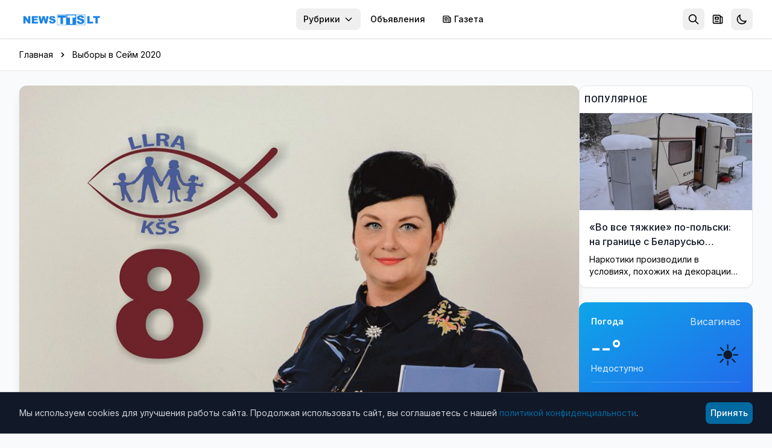

--- FILE ---
content_type: text/html; charset=utf-8
request_url: https://news.tts.lt/%D0%B8%D0%B7%D0%B1%D0%B8%D1%80%D0%B0%D1%82%D0%B5%D0%BB%D1%8C%D0%BD%D0%B0%D1%8F-%D0%B0%D0%BA%D1%86%D0%B8%D1%8F-%D0%BF%D0%BE%D0%BB%D1%8F%D0%BA%D0%BE%D0%B2-%D0%BB%D0%B8%D1%82%D0%B2%D1%8B-%D1%81%D0%BE%D1%8E%D0%B7-%D1%85%D1%80%D0%B8%D1%81%D1%82%D0%B8%D0%B0%D0%BD%D1%81%D0%BA%D0%B8%D1%85-%D1%81%D0%B5%D0%BC%D0%B5%D0%B9-%D1%81%D0%BF%D0%B8%D1%81%D0%BE%D0%BA-8/
body_size: 23280
content:

<!doctype html>
<html lang="ru" >
<head>
    <meta charset="utf-8">
    <meta name="viewport" content="width=device-width, initial-scale=1.0">
    <meta name="keywords" content="">
    <meta name="description" content="До выборов осталось чуть более двух недель, однако до сих пор никто, нигде и ничего не сказал о главном предприятии нашего города - ИАЭС">
    <meta name="robots" content="index, follow">
    <meta name="author" content="NEWS.TTS.LT">
    <meta name="google-site-verification" content="dVvHIObBjPw31vxvRpDPHY-AONUnPrhoHrgWYVYdVHk" />
    <meta name="yandex-verification" content="cbf18768da39c254" />
    <meta name="verify-paysera" content="e7a64be7b4e564d2f9c0c00923f0913f">
    <link rel="canonical" href="https://news.tts.lt/избирательная-акция-поляков-литвы-союз-христианских-семей-список-8/">
    

<meta property="og:url" content="https://news.tts.lt/%D0%B8%D0%B7%D0%B1%D0%B8%D1%80%D0%B0%D1%82%D0%B5%D0%BB%D1%8C%D0%BD%D0%B0%D1%8F-%D0%B0%D0%BA%D1%86%D0%B8%D1%8F-%D0%BF%D0%BE%D0%BB%D1%8F%D0%BA%D0%BE%D0%B2-%D0%BB%D0%B8%D1%82%D0%B2%D1%8B-%D1%81%D0%BE%D1%8E%D0%B7-%D1%85%D1%80%D0%B8%D1%81%D1%82%D0%B8%D0%B0%D0%BD%D1%81%D0%BA%D0%B8%D1%85-%D1%81%D0%B5%D0%BC%D0%B5%D0%B9-%D1%81%D0%BF%D0%B8%D1%81%D0%BE%D0%BA-8/" />
<meta property="og:type" content="article" />
<meta property="og:title" content="Избирательная акция поляков Литвы – Союз христианских семей (список № 8)" />
<meta property="og:description" content="До выборов осталось чуть более&amp;nbsp;двух недель, однако до сих пор никто, нигде и ничего не сказал о главном предприятии нашего города - ИАЭС" />
<meta property="og:image" content="http://news.tts.lt/static/media/uploads/blog/julia_svidieniene_900.jpg" />
<meta property="og:site_name" content="NEWS.TTS.LT" />
<meta property="article:published_time" content="2020-09-28T18:00:00+03:00" />
<meta property="article:section" content="Выборы в Сейм 2020" />





    <link rel="apple-touch-icon" sizes="180x180" href="/static/favicons/apple-touch-icon.707030b4611c.png">
    <link rel="icon" type="image/png" sizes="32x32" href="/static/favicons/favicon-32x32.ffba4bf8897b.png">
    <link rel="icon" type="image/png" sizes="16x16" href="/static/favicons/favicon-16x16.536cb5e9a3c8.png">
    <link rel="manifest" href="/static/favicons/manifest.2f639c2e5a37.json">
    <link rel="mask-icon" href="/static/favicons/safari-pinned-tab.2110998c462a.svg" color="#006cff">
    <meta name="apple-mobile-web-app-title" content="news.tts.lt">
    <meta name="application-name" content="news.tts.lt">
    <meta name="theme-color" content="#006cff">

    <meta property="fb:app_id" content="1996796237218324" />
    <meta property="fb:admins" content="100000472732458"/>
    <meta property="fb:admins" content="100008259700787"/>
    <title>Избирательная акция поляков Литвы – Союз христианских семей (список № 8) | NEWS.TTS.LT</title>

    <!-- Structured Data - Organization -->
    <script type="application/ld+json">
    {
        "@context": "https://schema.org",
        "@type": "NewsMediaOrganization",
        "name": "NEWS.TTS.LT",
        "url": "https://news.tts.lt",
        "logo": "https://news.tts.lt/static/logo/logo-tts.f7a3779f626e.png",
        "sameAs": [
            "https://www.facebook.com/newstts",
            "https://t.me/newstts"
        ]
    }
    </script>
    

<script type="application/ld+json">
{
    "@context": "https://schema.org",
    "@type": "NewsArticle",
    "headline": "Избирательная акция поляков Литвы – Союз христианских семей (список № 8)",
    "description": "До выборов осталось чуть более\u0026nbsp\u003Bдвух недель, однако до сих пор никто, нигде и ничего не сказал о главном предприятии нашего города \u002D ИАЭС",
    "image": "https://news.tts.lt/static/media/uploads/blog/julia_svidieniene_900.jpg",
    "datePublished": "2020-09-28T18:00:00+03:00",
    "dateModified": "2020-09-28T17:57:24.743635+03:00",
    "author": {
        "@type": "Organization",
        "name": "NEWS.TTS.LT"
    },
    "publisher": {
        "@type": "NewsMediaOrganization",
        "name": "NEWS.TTS.LT",
        "logo": {
            "@type": "ImageObject",
            "url": "https://news.tts.lt/static/logo/logo-tts.f7a3779f626e.png"
        }
    },
    "mainEntityOfPage": {
        "@type": "WebPage",
        "@id": "https://news.tts.lt/%D0%B8%D0%B7%D0%B1%D0%B8%D1%80%D0%B0%D1%82%D0%B5%D0%BB%D1%8C%D0%BD%D0%B0%D1%8F-%D0%B0%D0%BA%D1%86%D0%B8%D1%8F-%D0%BF%D0%BE%D0%BB%D1%8F%D0%BA%D0%BE%D0%B2-%D0%BB%D0%B8%D1%82%D0%B2%D1%8B-%D1%81%D0%BE%D1%8E%D0%B7-%D1%85%D1%80%D0%B8%D1%81%D1%82%D0%B8%D0%B0%D0%BD%D1%81%D0%BA%D0%B8%D1%85-%D1%81%D0%B5%D0%BC%D0%B5%D0%B9-%D1%81%D0%BF%D0%B8%D1%81%D0%BE%D0%BA-8/"
    },
    "articleSection": "Выборы в Сейм 2020"
}
</script>
<script type="application/ld+json">
{
    "@context": "https://schema.org",
    "@type": "BreadcrumbList",
    "itemListElement": [
        {
            "@type": "ListItem",
            "position": 1,
            "name": "Главная",
            "item": "https://news.tts.lt/"
        },
        {
            "@type": "ListItem",
            "position": 2,
            "name": "Выборы в Сейм 2020",
            "item": "https://news.tts.lt/ru/category/%D0%B2%D1%8B%D0%B1%D0%BE%D1%80%D1%8B-%D0%B2-%D1%81%D0%B5%D0%B9%D0%BC-2020/"
        },
        {
            "@type": "ListItem",
            "position": 3,
            "name": "Избирательная акция поляков Литвы – Союз христианских семей (список № 8)"
        }
    ]
}
</script>



    <!-- LCP Image Preload -->
    

    <!-- Preconnect to external domains -->
    <link rel="dns-prefetch" href="https://cdn.tailwindcss.com">
    <link rel="preconnect" href="https://cdn.tailwindcss.com" crossorigin>
    <link rel="dns-prefetch" href="https://fonts.googleapis.com">
    <link rel="preconnect" href="https://fonts.googleapis.com">
    <link rel="preconnect" href="https://fonts.gstatic.com" crossorigin>
    <link rel="dns-prefetch" href="https://www.google-analytics.com">
    <link rel="dns-prefetch" href="https://connect.facebook.net">

    <!-- Inter Font with display=swap for faster text rendering -->
    <link href="https://fonts.googleapis.com/css2?family=Inter:wght@400;500;600;700&display=swap" rel="stylesheet">

    <!-- Tailwind CSS -->
    <script src="https://cdn.tailwindcss.com"></script>
    <script>
        tailwind.config = {
            darkMode: 'class',
            theme: {
                extend: {
                    colors: {
                        primary: '#0369A1',
                    },
                    fontFamily: {
                        sans: ['Inter', 'system-ui', '-apple-system', 'sans-serif'],
                    },
                    fontSize: {
                        base: '15px',
                    },
                }
            }
        }
    </script>

    <!-- Dark mode initialization (prevent flash) -->
    <script>
        (function() {
            const theme = localStorage.getItem('news_theme');
            if (theme === 'dark' || (!theme && window.matchMedia('(prefers-color-scheme: dark)').matches)) {
                document.documentElement.classList.add('dark');
            }
        })();
    </script>

    <style>
        @layer utilities {
            .line-clamp-2 {
                display: -webkit-box;
                -webkit-line-clamp: 2;
                -webkit-box-orient: vertical;
                overflow: hidden;
            }
            .line-clamp-3 {
                display: -webkit-box;
                -webkit-line-clamp: 3;
                -webkit-box-orient: vertical;
                overflow: hidden;
            }
        }
        /* Smooth scrollbar for dark mode */
        .dark ::-webkit-scrollbar {
            width: 10px;
            height: 10px;
        }
        .dark ::-webkit-scrollbar-track {
            background: #1f2937;
        }
        .dark ::-webkit-scrollbar-thumb {
            background: #4b5563;
            border-radius: 5px;
        }
        .dark ::-webkit-scrollbar-thumb:hover {
            background: #6b7280;
        }
        /* Light mode: convert gray text to black for better contrast */
        .text-gray-400, .text-gray-500, .text-gray-600, .text-gray-700 {
            color: #000000 !important; /* gray-900 = black */
        }
        /* Dark mode: keep light text for contrast */
        .dark .text-gray-400, .dark .text-gray-500, .dark .text-gray-600, .dark .text-gray-700 {
            color: #d1d5db !important; /* gray-300 */
        }
    </style>
</head>
<body id="article-detail" class="bg-gray-50 dark:bg-gray-900 min-h-screen font-sans text-gray-900 dark:text-gray-100 transition-colors duration-200" >

    
<!-- Header -->
<header class="bg-white dark:bg-gray-800 shadow-sm sticky top-0 z-50 transition-colors duration-200" role="banner">
    <a href="#main-content" class="sr-only focus:not-sr-only focus:absolute focus:top-2 focus:left-2 bg-primary text-white px-2 py-2 rounded-lg z-[100]">
        Перейти к содержимому
    </a>
    <div class="max-w-7xl mx-auto px-2 sm:px-6 lg:px-8">
        <div class="flex items-center h-16">
            <!-- Logo -->
            <div class="flex-shrink-0">
                <a href="/" class="flex items-center" aria-label="NEWS.TTS.LT - На главную">
                    <img src="/static/logo/logo-white.d70896691d4f.svg" alt="NEWS.TTS.LT - Новости Литвы на русском языке" class="h-7 hidden dark:block" width="140" height="28">
                    <img src="/static/logo/logo-white.d70896691d4f.svg" alt="NEWS.TTS.LT - Новости Литвы на русском языке" class="h-7 dark:hidden" width="140" height="28" style="filter: brightness(0) saturate(100%) invert(38%) sepia(98%) saturate(1459%) hue-rotate(190deg) brightness(93%) contrast(92%);">
                </a>
            </div>

            <!-- Desktop Navigation - pushed to right -->
            <nav class="hidden md:flex items-center space-x-1 ml-auto" role="navigation" aria-label="Главное меню">
                

                <!-- Top menu categories -->
                
                    
                
                    
                
                    
                
                    
                
                    
                
                    
                
                    
                
                    
                
                    
                
                    
                
                    
                
                    
                
                    
                
                    
                
                    
                
                    
                
                    
                
                    
                
                    
                
                    
                
                    
                
                    
                
                    
                
                    
                
                    
                
                    
                
                    
                
                    
                
                    
                
                    
                
                    
                
                    
                
                    
                
                    
                
                    
                
                    
                
                    
                
                    
                
                    
                
                    
                
                    
                
                    
                
                    
                
                    
                
                    
                
                    
                
                    
                
                    
                
                    
                
                    
                
                    
                
                    
                
                    
                
                    
                

                <!-- Categories Dropdown -->
                <div class="relative">
                    <button onclick="document.getElementById('categories-dropdown').classList.toggle('hidden')"
                            class="px-3 py-2 text-sm font-medium text-gray-600 dark:text-gray-300 hover:text-primary dark:hover:text-primary rounded-lg hover:bg-gray-100 dark:hover:bg-gray-700 transition inline-flex items-center whitespace-nowrap"
                            aria-expanded="false"
                            aria-haspopup="true"
                            aria-controls="categories-dropdown">
                        Рубрики
                        <svg class="ml-1.5 w-4 h-4" fill="none" stroke="currentColor" viewBox="0 0 24 24" aria-hidden="true">
                            <path stroke-linecap="round" stroke-linejoin="round" stroke-width="2" d="M19 9l-7 7-7-7"></path>
                        </svg>
                    </button>
                    <div id="categories-dropdown" class="hidden absolute right-0 mt-2 w-56 bg-white dark:bg-gray-800 rounded-lg shadow-lg border border-gray-200 dark:border-gray-700 py-2 z-50 max-h-96 overflow-y-auto" role="menu">
                        
                            
                        
                            
                        
                            
                        
                            
                        
                            
                        
                            
                        
                            
                            <a href="/ru/category/it-%D0%BD%D0%BE%D0%B2%D0%BE%D1%81%D1%82%D0%B8/"
                               class="block px-2 py-2 text-sm text-gray-700 dark:text-gray-300 hover:bg-gray-100 dark:hover:bg-gray-700 transition"
                               role="menuitem">
                                IT новости
                            </a>
                            
                        
                            
                        
                            
                        
                            
                        
                            
                        
                            
                        
                            
                        
                            
                        
                            
                        
                            
                        
                            
                        
                            
                        
                            
                        
                            
                        
                            
                        
                            
                        
                            
                        
                            
                            <a href="/ru/category/%D0%B1%D0%B5%D0%B7-%D1%86%D0%B5%D0%BD%D0%B7%D1%83%D1%80%D1%8B/"
                               class="block px-2 py-2 text-sm text-gray-700 dark:text-gray-300 hover:bg-gray-100 dark:hover:bg-gray-700 transition"
                               role="menuitem">
                                Без цензуры
                            </a>
                            
                        
                            
                            <a href="/ru/category/%D0%B1%D0%BB%D0%B0%D0%B3%D0%BE%D0%B4%D0%B0%D1%80%D0%BD%D0%BE%D1%81%D1%82%D1%8C/"
                               class="block px-2 py-2 text-sm text-gray-700 dark:text-gray-300 hover:bg-gray-100 dark:hover:bg-gray-700 transition"
                               role="menuitem">
                                Благодарность
                            </a>
                            
                        
                            
                        
                            
                            <a href="/ru/category/%D0%B2%D0%B0%D0%BA%D0%B0%D0%BD%D1%81%D0%B8%D0%B8/"
                               class="block px-2 py-2 text-sm text-gray-700 dark:text-gray-300 hover:bg-gray-100 dark:hover:bg-gray-700 transition"
                               role="menuitem">
                                Вакансии
                            </a>
                            
                        
                            
                            <a href="/ru/category/%D0%B2-%D0%B2%D0%B8%D1%81%D0%B0%D0%B3%D0%B8%D0%BD%D0%B0%D1%81%D0%B5/"
                               class="block px-2 py-2 text-sm text-gray-700 dark:text-gray-300 hover:bg-gray-100 dark:hover:bg-gray-700 transition"
                               role="menuitem">
                                В Висагинасе
                            </a>
                            
                        
                            
                            <a href="/ru/category/%D0%B2%D0%B8%D1%81%D0%B0%D0%B3%D0%B8%D0%BD%D0%B0%D1%81-%D0%B8-%D0%B2%D0%B8%D1%81%D0%B0%D0%B3%D0%B8%D0%BD%D1%86%D1%8B/"
                               class="block px-2 py-2 text-sm text-gray-700 dark:text-gray-300 hover:bg-gray-100 dark:hover:bg-gray-700 transition"
                               role="menuitem">
                                Висагинас и висагинцы
                            </a>
                            
                        
                            
                            <a href="/ru/category/%D0%B2-%D0%BC%D0%B8%D1%80%D0%B5/"
                               class="block px-2 py-2 text-sm text-gray-700 dark:text-gray-300 hover:bg-gray-100 dark:hover:bg-gray-700 transition"
                               role="menuitem">
                                В Мире
                            </a>
                            
                        
                            
                            <a href="/ru/category/%D0%B2%D1%8B%D0%B1%D0%BE%D1%80%D1%8B-2019/"
                               class="block px-2 py-2 text-sm text-gray-700 dark:text-gray-300 hover:bg-gray-100 dark:hover:bg-gray-700 transition"
                               role="menuitem">
                                Выборы 2019
                            </a>
                            
                        
                            
                            <a href="/ru/category/%D0%B2%D1%8B%D0%B1%D0%BE%D1%80%D1%8B-2023/"
                               class="block px-2 py-2 text-sm text-gray-700 dark:text-gray-300 hover:bg-gray-100 dark:hover:bg-gray-700 transition"
                               role="menuitem">
                                Выборы 2023
                            </a>
                            
                        
                            
                            <a href="/ru/category/%D0%B2%D1%8B%D0%B1%D0%BE%D1%80%D1%8B-2024/"
                               class="block px-2 py-2 text-sm text-gray-700 dark:text-gray-300 hover:bg-gray-100 dark:hover:bg-gray-700 transition"
                               role="menuitem">
                                Выборы 2024
                            </a>
                            
                        
                            
                            <a href="/ru/category/%D0%B2%D1%8B%D0%B1%D0%BE%D1%80%D1%8B-%D0%B2-%D1%81%D0%B5%D0%B9%D0%BC-2020/"
                               class="block px-2 py-2 text-sm text-gray-700 dark:text-gray-300 hover:bg-gray-100 dark:hover:bg-gray-700 transition"
                               role="menuitem">
                                Выборы в Сейм 2020
                            </a>
                            
                        
                            
                            <a href="/ru/category/%D0%BA%D0%B8%D0%BD%D0%BE-%D0%B8-%D0%B8%D1%81%D0%BA%D1%83%D1%81%D1%82%D0%B2%D0%BE/"
                               class="block px-2 py-2 text-sm text-gray-700 dark:text-gray-300 hover:bg-gray-100 dark:hover:bg-gray-700 transition"
                               role="menuitem">
                                Кино и искусство
                            </a>
                            
                        
                            
                            <a href="/ru/category/%D0%BA%D0%BE%D0%BD%D0%BA%D1%83%D1%80%D1%81%D1%8B-%D0%B4%D0%BB%D1%8F-%D1%87%D0%B8%D1%82%D0%B0%D1%82%D0%B5%D0%BB%D0%B5%D0%B9/"
                               class="block px-2 py-2 text-sm text-gray-700 dark:text-gray-300 hover:bg-gray-100 dark:hover:bg-gray-700 transition"
                               role="menuitem">
                                Конкурсы для читателей
                            </a>
                            
                        
                            
                            <a href="/ru/category/%D0%BA%D1%83%D0%BB%D1%8C%D1%82%D1%83%D1%80%D0%BD%D1%8B%D0%B5-%D0%B8-%D1%81%D0%BF%D0%BE%D1%80%D1%82%D0%B8%D0%B2%D0%BD%D1%8B%D0%B5-%D0%BC%D0%B5%D1%80%D0%BE%D0%BF%D1%80%D0%B8%D1%8F%D1%82%D0%B8%D1%8F/"
                               class="block px-2 py-2 text-sm text-gray-700 dark:text-gray-300 hover:bg-gray-100 dark:hover:bg-gray-700 transition"
                               role="menuitem">
                                Культурные и спортивные мероприятия
                            </a>
                            
                        
                            
                            <a href="/ru/category/%D0%BB%D0%B8%D1%82%D0%B2%D0%B0-%D0%B8-%D1%81%D1%82%D1%80%D0%B0%D0%BD%D1%8B-%D0%B1%D0%B0%D0%BB%D1%82%D0%B8%D0%B8/"
                               class="block px-2 py-2 text-sm text-gray-700 dark:text-gray-300 hover:bg-gray-100 dark:hover:bg-gray-700 transition"
                               role="menuitem">
                                Литва и страны Балтии
                            </a>
                            
                        
                            
                            <a href="/ru/category/%D0%BC%D0%B8%D1%80-%D0%BC%D0%BE%D0%BB%D0%BE%D0%B4%D0%B5%D0%B6%D0%B8/"
                               class="block px-2 py-2 text-sm text-gray-700 dark:text-gray-300 hover:bg-gray-100 dark:hover:bg-gray-700 transition"
                               role="menuitem">
                                Мир молодежи
                            </a>
                            
                        
                            
                            <a href="/ru/category/%D0%BC%D0%B8%D1%80-%D0%BF%D1%80%D0%B0%D0%B2%D0%BE%D1%81%D0%BB%D0%B0%D0%B2%D0%B8%D1%8F-1/"
                               class="block px-2 py-2 text-sm text-gray-700 dark:text-gray-300 hover:bg-gray-100 dark:hover:bg-gray-700 transition"
                               role="menuitem">
                                Мир православия
                            </a>
                            
                        
                            
                            <a href="/ru/category/%D0%BD%D0%B0%D1%83%D0%BA%D0%B0/"
                               class="block px-2 py-2 text-sm text-gray-700 dark:text-gray-300 hover:bg-gray-100 dark:hover:bg-gray-700 transition"
                               role="menuitem">
                                Наука и здоровье
                            </a>
                            
                        
                            
                        
                            
                            <a href="/ru/category/%D0%BD%D0%BE%D0%B2%D0%BE%D1%81%D1%82%D0%B8-tts/"
                               class="block px-2 py-2 text-sm text-gray-700 dark:text-gray-300 hover:bg-gray-100 dark:hover:bg-gray-700 transition"
                               role="menuitem">
                                Новости TTS
                            </a>
                            
                        
                            
                            <a href="/ru/category/%D0%BD%D0%BE%D0%B2%D0%BE%D1%81%D1%82%D0%B8-%D1%80%D0%B5%D0%B3%D0%B8%D0%BE%D0%BD%D0%BE%D0%B2/"
                               class="block px-2 py-2 text-sm text-gray-700 dark:text-gray-300 hover:bg-gray-100 dark:hover:bg-gray-700 transition"
                               role="menuitem">
                                Новости регионов
                            </a>
                            
                        
                            
                            <a href="/ru/category/%D0%BF%D0%BE%D0%B7%D0%B4%D1%80%D0%B0%D0%B2%D0%BB%D0%B5%D0%BD%D0%B8%D1%8F-1/"
                               class="block px-2 py-2 text-sm text-gray-700 dark:text-gray-300 hover:bg-gray-100 dark:hover:bg-gray-700 transition"
                               role="menuitem">
                                Поздравления
                            </a>
                            
                        
                            
                            <a href="/ru/category/%D0%BA%D1%80%D0%B8%D0%BC%D0%B8%D0%BD%D0%B0%D0%BB/"
                               class="block px-2 py-2 text-sm text-gray-700 dark:text-gray-300 hover:bg-gray-100 dark:hover:bg-gray-700 transition"
                               role="menuitem">
                                Происшествия и криминал
                            </a>
                            
                        
                            
                            <a href="/ru/category/%D1%81%D0%BE%D0%B1%D0%BE%D0%BB%D0%B5%D0%B7%D0%BD%D0%BE%D0%B2%D0%B0%D0%BD%D0%B8%D1%8F/"
                               class="block px-2 py-2 text-sm text-gray-700 dark:text-gray-300 hover:bg-gray-100 dark:hover:bg-gray-700 transition"
                               role="menuitem">
                                Прощание
                            </a>
                            
                        
                            
                            <a href="/ru/category/%D1%80%D0%B5%D0%BA%D0%BB%D0%B0%D0%BC%D0%B0/"
                               class="block px-2 py-2 text-sm text-gray-700 dark:text-gray-300 hover:bg-gray-100 dark:hover:bg-gray-700 transition"
                               role="menuitem">
                                Реклама
                            </a>
                            
                        
                            
                            <a href="/ru/category/%D1%81%D0%BB%D1%83%D0%B6%D0%B1%D0%B0-%D1%80%D0%B5%D0%B3%D0%B8%D0%BE%D0%BD%D0%B0%D0%BB%D1%8C%D0%BD%D1%8B%D1%85-%D0%BD%D0%BE%D0%B2%D0%BE%D1%81%D1%82%D0%B5%D0%B9/"
                               class="block px-2 py-2 text-sm text-gray-700 dark:text-gray-300 hover:bg-gray-100 dark:hover:bg-gray-700 transition"
                               role="menuitem">
                                Служба региональных новостей
                            </a>
                            
                        
                            
                            <a href="/ru/category/%D1%81%D0%BE%D1%81%D0%B5%D0%B4%D0%B8/"
                               class="block px-2 py-2 text-sm text-gray-700 dark:text-gray-300 hover:bg-gray-100 dark:hover:bg-gray-700 transition"
                               role="menuitem">
                                Соседи
                            </a>
                            
                        
                            
                            <a href="/ru/category/%D1%85%D0%BE%D0%B1%D0%B1%D0%B8-%D0%BE%D1%82%D0%B4%D1%8B%D1%85-%D0%B8-%D1%80%D0%B0%D0%B7%D0%B2%D0%BB%D0%B5%D1%87%D0%B5%D0%BD%D0%B8%D1%8F/"
                               class="block px-2 py-2 text-sm text-gray-700 dark:text-gray-300 hover:bg-gray-100 dark:hover:bg-gray-700 transition"
                               role="menuitem">
                                Хобби, отдых и развлечения
                            </a>
                            
                        
                            
                            <a href="/ru/category/%D0%B1%D0%B8%D0%B7%D0%BD%D0%B5%D1%81-%D0%BD%D0%BE%D0%B2%D0%BE%D1%81%D1%82%D0%B8/"
                               class="block px-2 py-2 text-sm text-gray-700 dark:text-gray-300 hover:bg-gray-100 dark:hover:bg-gray-700 transition"
                               role="menuitem">
                                Экономика и бизнес
                            </a>
                            
                        
                            
                            <a href="/ru/category/%D1%8D%D0%BD%D0%B5%D1%80%D0%B3%D0%B5%D1%82%D0%B8%D0%BA%D0%B0/"
                               class="block px-2 py-2 text-sm text-gray-700 dark:text-gray-300 hover:bg-gray-100 dark:hover:bg-gray-700 transition"
                               role="menuitem">
                                Энергетика
                            </a>
                            
                        
                            
                            <a href="/ru/category/%D1%8D%D1%82%D0%BE-%D0%B8%D0%BD%D1%82%D0%B5%D1%80%D0%B5%D1%81%D0%BD%D0%BE/"
                               class="block px-2 py-2 text-sm text-gray-700 dark:text-gray-300 hover:bg-gray-100 dark:hover:bg-gray-700 transition"
                               role="menuitem">
                                Это интересно
                            </a>
                            
                        
                    </div>
                </div>

                <!-- Cross-site links -->
                <a href="https://board.tts.lt"
                   class="px-3 py-2 text-sm font-medium text-gray-600 dark:text-gray-300 hover:text-primary dark:hover:text-primary rounded-lg hover:bg-gray-100 dark:hover:bg-gray-700 transition whitespace-nowrap">
                    Объявления
                </a>
                <a href="https://visinfo.lt"
                   class="px-3 py-2 text-sm font-medium text-gray-600 dark:text-gray-300 hover:text-primary dark:hover:text-primary rounded-lg hover:bg-gray-100 dark:hover:bg-gray-700 transition whitespace-nowrap inline-flex items-center">
                    <svg class="w-4 h-4 mr-1" fill="none" stroke="currentColor" viewBox="0 0 24 24" aria-hidden="true">
                        <path stroke-linecap="round" stroke-linejoin="round" stroke-width="2" d="M19 20H5a2 2 0 01-2-2V6a2 2 0 012-2h10a2 2 0 012 2v1m2 13a2 2 0 01-2-2V7m2 13a2 2 0 002-2V9a2 2 0 00-2-2h-2m-4-3H9M7 16h6M7 8h6v4H7V8z"></path>
                    </svg>
                    Газета
                </a>
            </nav>

            <!-- Right Section - ml-auto pushes to far right on mobile -->
            <div class="flex items-center space-x-1 ml-auto">
                <!-- Search -->
                <div class="relative" id="search-container">
                    <!-- Search Toggle Button (visible when search is collapsed) -->
                    <button onclick="SearchToggle.open()"
                            id="search-toggle-btn"
                            class="p-2 rounded-lg text-gray-500 dark:text-gray-400 hover:bg-gray-100 dark:hover:bg-gray-700 transition"
                            aria-label="Открыть поиск"
                            title="Поиск">
                        <svg class="w-5 h-5" fill="none" stroke="currentColor" viewBox="0 0 24 24" aria-hidden="true">
                            <path stroke-linecap="round" stroke-linejoin="round" stroke-width="2" d="M21 21l-6-6m2-5a7 7 0 11-14 0 7 7 0 0114 0z"></path>
                        </svg>
                    </button>

                    <!-- Expanded Search Form (hidden by default) -->
                    <div id="search-expanded" class="hidden flex items-center">
                        <form action="/search/" method="get" class="flex items-center">
                            <div class="relative">
                                <input type="text"
                                       name="q"
                                       id="header-search-input"
                                       placeholder="Поиск новостей..."
                                       autocomplete="off"
                                       class="w-48 sm:w-64 px-2 py-2 pl-10 text-sm text-gray-900 dark:text-white bg-gray-100 dark:bg-gray-700 rounded-lg border-0 focus:ring-2 focus:ring-primary/50 transition-all">
                                <svg class="absolute left-3 top-1/2 -translate-y-1/2 w-4 h-4 text-gray-400" fill="none" stroke="currentColor" viewBox="0 0 24 24">
                                    <path stroke-linecap="round" stroke-linejoin="round" stroke-width="2" d="M21 21l-6-6m2-5a7 7 0 11-14 0 7 7 0 0114 0z"></path>
                                </svg>
                            </div>
                            <button type="button"
                                    onclick="SearchToggle.close()"
                                    class="ml-2 p-2 rounded-lg text-gray-500 dark:text-gray-400 hover:bg-gray-100 dark:hover:bg-gray-700 transition"
                                    aria-label="Закрыть поиск">
                                <svg class="w-5 h-5" fill="none" stroke="currentColor" viewBox="0 0 24 24">
                                    <path stroke-linecap="round" stroke-linejoin="round" stroke-width="2" d="M6 18L18 6M6 6l12 12"></path>
                                </svg>
                            </button>
                        </form>

                        <!-- Header Search Suggestions -->
                        <div id="header-search-suggestions" class="hidden absolute top-full right-0 mt-2 w-64 sm:w-80 bg-white dark:bg-gray-800 rounded-xl shadow-xl border border-gray-200 dark:border-gray-700 overflow-hidden z-50">
                            <ul class="divide-y divide-gray-100 dark:divide-gray-700" id="header-suggestions-list"></ul>
                        </div>
                    </div>
                </div>

                <!-- Newspaper/VISINFO Link -->
                <a href="https://visinfo.lt"
                   class="p-2 rounded-lg text-gray-500 dark:text-gray-400 hover:bg-gray-100 dark:hover:bg-gray-700 hover:text-primary transition"
                   aria-label="Газета VISINFO"
                   title="Газета VISINFO">
                    <svg class="w-5 h-5" fill="none" stroke="currentColor" viewBox="0 0 24 24" aria-hidden="true">
                        <path stroke-linecap="round" stroke-linejoin="round" stroke-width="2" d="M19 20H5a2 2 0 01-2-2V6a2 2 0 012-2h10a2 2 0 012 2v1m2 13a2 2 0 01-2-2V7m2 13a2 2 0 002-2V9a2 2 0 00-2-2h-2m-4-3H9M7 16h6M7 8h6v4H7V8z"></path>
                    </svg>
                </a>

                <!-- Theme Toggle -->
                <button onclick="ThemeToggle.toggle()"
                        class="p-2 rounded-lg text-gray-500 dark:text-gray-400 hover:bg-gray-100 dark:hover:bg-gray-700 transition"
                        aria-label="Переключить тему оформления"
                        title="Переключить тему">
                    <svg id="moon-icon" class="w-5 h-5" fill="none" stroke="currentColor" viewBox="0 0 24 24" aria-hidden="true">
                        <path stroke-linecap="round" stroke-linejoin="round" stroke-width="2" d="M20.354 15.354A9 9 0 018.646 3.646 9.003 9.003 0 0012 21a9.003 9.003 0 008.354-5.646z"></path>
                    </svg>
                    <svg id="sun-icon" class="w-5 h-5 hidden" fill="none" stroke="currentColor" viewBox="0 0 24 24" aria-hidden="true">
                        <path stroke-linecap="round" stroke-linejoin="round" stroke-width="2" d="M12 3v1m0 16v1m9-9h-1M4 12H3m15.364 6.364l-.707-.707M6.343 6.343l-.707-.707m12.728 0l-.707.707M6.343 17.657l-.707.707M16 12a4 4 0 11-8 0 4 4 0 018 0z"></path>
                    </svg>
                </button>

                <!-- Mobile Menu Button -->
                <button onclick="document.getElementById('mobile-menu').classList.toggle('hidden')"
                        class="md:hidden p-2 rounded-lg text-gray-500 dark:text-gray-400 hover:bg-gray-100 dark:hover:bg-gray-700 transition"
                        aria-label="Открыть меню"
                        aria-expanded="false"
                        aria-controls="mobile-menu">
                    <svg class="w-6 h-6" fill="none" stroke="currentColor" viewBox="0 0 24 24" aria-hidden="true">
                        <path stroke-linecap="round" stroke-linejoin="round" stroke-width="2" d="M4 6h16M4 12h16M4 18h16"></path>
                    </svg>
                </button>
            </div>
        </div>

        <!-- Mobile Navigation -->
        <nav id="mobile-menu" class="hidden md:hidden pb-4 max-h-[70vh] overflow-y-auto" role="navigation" aria-label="Мобильное меню">
            <div class="space-y-1">
                <!-- Language Switcher (Mobile) -->
                <div class="px-3 py-2">
                    <p class="text-xs font-semibold text-gray-500 dark:text-gray-400 uppercase mb-2">Kalba / Язык</p>
                    <div class="flex items-center bg-gray-100 dark:bg-gray-700 rounded-lg p-0.5">
                        <a href="/"
                           class="flex-1 text-center px-3 py-1.5 text-sm font-medium rounded-md transition bg-white dark:bg-gray-600 text-gray-900 dark:text-white shadow-sm">
                            RU
                        </a>
                        <a href="/lt/"
                           class="flex-1 text-center px-3 py-1.5 text-sm font-medium rounded-md transition text-gray-600 dark:text-gray-400 hover:bg-white dark:hover:bg-gray-600">
                            LT
                        </a>
                    </div>
                </div>
                <div class="border-t border-gray-200 dark:border-gray-700 my-2" role="separator"></div>
                <!-- Mobile Search -->
                <form action="/search/" method="get" class="px-3 py-2">
                    <div class="relative">
                        <input type="text"
                               name="q"
                               placeholder="Поиск новостей..."
                               class="w-full px-2 py-2 pl-10 text-sm text-gray-900 dark:text-white bg-gray-100 dark:bg-gray-700 rounded-lg border-0 focus:ring-2 focus:ring-primary/50">
                        <svg class="absolute left-3 top-1/2 -translate-y-1/2 w-4 h-4 text-gray-400" fill="none" stroke="currentColor" viewBox="0 0 24 24">
                            <path stroke-linecap="round" stroke-linejoin="round" stroke-width="2" d="M21 21l-6-6m2-5a7 7 0 11-14 0 7 7 0 0114 0z"></path>
                        </svg>
                    </div>
                </form>
                <div class="border-t border-gray-200 dark:border-gray-700 my-2" role="separator"></div>
                <!-- Top menu categories -->
                
                    
                
                    
                
                    
                
                    
                
                    
                
                    
                
                    
                
                    
                
                    
                
                    
                
                    
                
                    
                
                    
                
                    
                
                    
                
                    
                
                    
                
                    
                
                    
                
                    
                
                    
                
                    
                
                    
                
                    
                
                    
                
                    
                
                    
                
                    
                
                    
                
                    
                
                    
                
                    
                
                    
                
                    
                
                    
                
                    
                
                    
                
                    
                
                    
                
                    
                
                    
                
                    
                
                    
                
                    
                
                    
                
                    
                
                    
                
                    
                
                    
                
                    
                
                    
                
                    
                
                    
                
                    
                
                <div class="border-t border-gray-200 dark:border-gray-700 my-2" role="separator"></div>
                <p class="px-3 py-1 font-semibold text-gray-500 dark:text-gray-400 uppercase" aria-hidden="true">Рубрики</p>
                
                    
                
                    
                
                    
                
                    
                
                    
                
                    
                
                    
                    <a href="/ru/category/it-%D0%BD%D0%BE%D0%B2%D0%BE%D1%81%D1%82%D0%B8/"
                       class="block px-3 py-2 text-sm text-gray-600 dark:text-gray-400 hover:text-primary rounded-lg hover:bg-gray-100 dark:hover:bg-gray-700 transition">
                        IT новости
                    </a>
                    
                
                    
                
                    
                
                    
                
                    
                
                    
                
                    
                
                    
                
                    
                
                    
                
                    
                
                    
                
                    
                
                    
                
                    
                
                    
                
                    
                
                    
                    <a href="/ru/category/%D0%B1%D0%B5%D0%B7-%D1%86%D0%B5%D0%BD%D0%B7%D1%83%D1%80%D1%8B/"
                       class="block px-3 py-2 text-sm text-gray-600 dark:text-gray-400 hover:text-primary rounded-lg hover:bg-gray-100 dark:hover:bg-gray-700 transition">
                        Без цензуры
                    </a>
                    
                
                    
                    <a href="/ru/category/%D0%B1%D0%BB%D0%B0%D0%B3%D0%BE%D0%B4%D0%B0%D1%80%D0%BD%D0%BE%D1%81%D1%82%D1%8C/"
                       class="block px-3 py-2 text-sm text-gray-600 dark:text-gray-400 hover:text-primary rounded-lg hover:bg-gray-100 dark:hover:bg-gray-700 transition">
                        Благодарность
                    </a>
                    
                
                    
                
                    
                    <a href="/ru/category/%D0%B2%D0%B0%D0%BA%D0%B0%D0%BD%D1%81%D0%B8%D0%B8/"
                       class="block px-3 py-2 text-sm text-gray-600 dark:text-gray-400 hover:text-primary rounded-lg hover:bg-gray-100 dark:hover:bg-gray-700 transition">
                        Вакансии
                    </a>
                    
                
                    
                    <a href="/ru/category/%D0%B2-%D0%B2%D0%B8%D1%81%D0%B0%D0%B3%D0%B8%D0%BD%D0%B0%D1%81%D0%B5/"
                       class="block px-3 py-2 text-sm text-gray-600 dark:text-gray-400 hover:text-primary rounded-lg hover:bg-gray-100 dark:hover:bg-gray-700 transition">
                        В Висагинасе
                    </a>
                    
                
                    
                    <a href="/ru/category/%D0%B2%D0%B8%D1%81%D0%B0%D0%B3%D0%B8%D0%BD%D0%B0%D1%81-%D0%B8-%D0%B2%D0%B8%D1%81%D0%B0%D0%B3%D0%B8%D0%BD%D1%86%D1%8B/"
                       class="block px-3 py-2 text-sm text-gray-600 dark:text-gray-400 hover:text-primary rounded-lg hover:bg-gray-100 dark:hover:bg-gray-700 transition">
                        Висагинас и висагинцы
                    </a>
                    
                
                    
                    <a href="/ru/category/%D0%B2-%D0%BC%D0%B8%D1%80%D0%B5/"
                       class="block px-3 py-2 text-sm text-gray-600 dark:text-gray-400 hover:text-primary rounded-lg hover:bg-gray-100 dark:hover:bg-gray-700 transition">
                        В Мире
                    </a>
                    
                
                    
                    <a href="/ru/category/%D0%B2%D1%8B%D0%B1%D0%BE%D1%80%D1%8B-2019/"
                       class="block px-3 py-2 text-sm text-gray-600 dark:text-gray-400 hover:text-primary rounded-lg hover:bg-gray-100 dark:hover:bg-gray-700 transition">
                        Выборы 2019
                    </a>
                    
                
                    
                    <a href="/ru/category/%D0%B2%D1%8B%D0%B1%D0%BE%D1%80%D1%8B-2023/"
                       class="block px-3 py-2 text-sm text-gray-600 dark:text-gray-400 hover:text-primary rounded-lg hover:bg-gray-100 dark:hover:bg-gray-700 transition">
                        Выборы 2023
                    </a>
                    
                
                    
                    <a href="/ru/category/%D0%B2%D1%8B%D0%B1%D0%BE%D1%80%D1%8B-2024/"
                       class="block px-3 py-2 text-sm text-gray-600 dark:text-gray-400 hover:text-primary rounded-lg hover:bg-gray-100 dark:hover:bg-gray-700 transition">
                        Выборы 2024
                    </a>
                    
                
                    
                    <a href="/ru/category/%D0%B2%D1%8B%D0%B1%D0%BE%D1%80%D1%8B-%D0%B2-%D1%81%D0%B5%D0%B9%D0%BC-2020/"
                       class="block px-3 py-2 text-sm text-gray-600 dark:text-gray-400 hover:text-primary rounded-lg hover:bg-gray-100 dark:hover:bg-gray-700 transition">
                        Выборы в Сейм 2020
                    </a>
                    
                
                    
                    <a href="/ru/category/%D0%BA%D0%B8%D0%BD%D0%BE-%D0%B8-%D0%B8%D1%81%D0%BA%D1%83%D1%81%D1%82%D0%B2%D0%BE/"
                       class="block px-3 py-2 text-sm text-gray-600 dark:text-gray-400 hover:text-primary rounded-lg hover:bg-gray-100 dark:hover:bg-gray-700 transition">
                        Кино и искусство
                    </a>
                    
                
                    
                    <a href="/ru/category/%D0%BA%D0%BE%D0%BD%D0%BA%D1%83%D1%80%D1%81%D1%8B-%D0%B4%D0%BB%D1%8F-%D1%87%D0%B8%D1%82%D0%B0%D1%82%D0%B5%D0%BB%D0%B5%D0%B9/"
                       class="block px-3 py-2 text-sm text-gray-600 dark:text-gray-400 hover:text-primary rounded-lg hover:bg-gray-100 dark:hover:bg-gray-700 transition">
                        Конкурсы для читателей
                    </a>
                    
                
                    
                    <a href="/ru/category/%D0%BA%D1%83%D0%BB%D1%8C%D1%82%D1%83%D1%80%D0%BD%D1%8B%D0%B5-%D0%B8-%D1%81%D0%BF%D0%BE%D1%80%D1%82%D0%B8%D0%B2%D0%BD%D1%8B%D0%B5-%D0%BC%D0%B5%D1%80%D0%BE%D0%BF%D1%80%D0%B8%D1%8F%D1%82%D0%B8%D1%8F/"
                       class="block px-3 py-2 text-sm text-gray-600 dark:text-gray-400 hover:text-primary rounded-lg hover:bg-gray-100 dark:hover:bg-gray-700 transition">
                        Культурные и спортивные мероприятия
                    </a>
                    
                
                    
                    <a href="/ru/category/%D0%BB%D0%B8%D1%82%D0%B2%D0%B0-%D0%B8-%D1%81%D1%82%D1%80%D0%B0%D0%BD%D1%8B-%D0%B1%D0%B0%D0%BB%D1%82%D0%B8%D0%B8/"
                       class="block px-3 py-2 text-sm text-gray-600 dark:text-gray-400 hover:text-primary rounded-lg hover:bg-gray-100 dark:hover:bg-gray-700 transition">
                        Литва и страны Балтии
                    </a>
                    
                
                    
                    <a href="/ru/category/%D0%BC%D0%B8%D1%80-%D0%BC%D0%BE%D0%BB%D0%BE%D0%B4%D0%B5%D0%B6%D0%B8/"
                       class="block px-3 py-2 text-sm text-gray-600 dark:text-gray-400 hover:text-primary rounded-lg hover:bg-gray-100 dark:hover:bg-gray-700 transition">
                        Мир молодежи
                    </a>
                    
                
                    
                    <a href="/ru/category/%D0%BC%D0%B8%D1%80-%D0%BF%D1%80%D0%B0%D0%B2%D0%BE%D1%81%D0%BB%D0%B0%D0%B2%D0%B8%D1%8F-1/"
                       class="block px-3 py-2 text-sm text-gray-600 dark:text-gray-400 hover:text-primary rounded-lg hover:bg-gray-100 dark:hover:bg-gray-700 transition">
                        Мир православия
                    </a>
                    
                
                    
                    <a href="/ru/category/%D0%BD%D0%B0%D1%83%D0%BA%D0%B0/"
                       class="block px-3 py-2 text-sm text-gray-600 dark:text-gray-400 hover:text-primary rounded-lg hover:bg-gray-100 dark:hover:bg-gray-700 transition">
                        Наука и здоровье
                    </a>
                    
                
                    
                
                    
                    <a href="/ru/category/%D0%BD%D0%BE%D0%B2%D0%BE%D1%81%D1%82%D0%B8-tts/"
                       class="block px-3 py-2 text-sm text-gray-600 dark:text-gray-400 hover:text-primary rounded-lg hover:bg-gray-100 dark:hover:bg-gray-700 transition">
                        Новости TTS
                    </a>
                    
                
                    
                    <a href="/ru/category/%D0%BD%D0%BE%D0%B2%D0%BE%D1%81%D1%82%D0%B8-%D1%80%D0%B5%D0%B3%D0%B8%D0%BE%D0%BD%D0%BE%D0%B2/"
                       class="block px-3 py-2 text-sm text-gray-600 dark:text-gray-400 hover:text-primary rounded-lg hover:bg-gray-100 dark:hover:bg-gray-700 transition">
                        Новости регионов
                    </a>
                    
                
                    
                    <a href="/ru/category/%D0%BF%D0%BE%D0%B7%D0%B4%D1%80%D0%B0%D0%B2%D0%BB%D0%B5%D0%BD%D0%B8%D1%8F-1/"
                       class="block px-3 py-2 text-sm text-gray-600 dark:text-gray-400 hover:text-primary rounded-lg hover:bg-gray-100 dark:hover:bg-gray-700 transition">
                        Поздравления
                    </a>
                    
                
                    
                    <a href="/ru/category/%D0%BA%D1%80%D0%B8%D0%BC%D0%B8%D0%BD%D0%B0%D0%BB/"
                       class="block px-3 py-2 text-sm text-gray-600 dark:text-gray-400 hover:text-primary rounded-lg hover:bg-gray-100 dark:hover:bg-gray-700 transition">
                        Происшествия и криминал
                    </a>
                    
                
                    
                    <a href="/ru/category/%D1%81%D0%BE%D0%B1%D0%BE%D0%BB%D0%B5%D0%B7%D0%BD%D0%BE%D0%B2%D0%B0%D0%BD%D0%B8%D1%8F/"
                       class="block px-3 py-2 text-sm text-gray-600 dark:text-gray-400 hover:text-primary rounded-lg hover:bg-gray-100 dark:hover:bg-gray-700 transition">
                        Прощание
                    </a>
                    
                
                    
                    <a href="/ru/category/%D1%80%D0%B5%D0%BA%D0%BB%D0%B0%D0%BC%D0%B0/"
                       class="block px-3 py-2 text-sm text-gray-600 dark:text-gray-400 hover:text-primary rounded-lg hover:bg-gray-100 dark:hover:bg-gray-700 transition">
                        Реклама
                    </a>
                    
                
                    
                    <a href="/ru/category/%D1%81%D0%BB%D1%83%D0%B6%D0%B1%D0%B0-%D1%80%D0%B5%D0%B3%D0%B8%D0%BE%D0%BD%D0%B0%D0%BB%D1%8C%D0%BD%D1%8B%D1%85-%D0%BD%D0%BE%D0%B2%D0%BE%D1%81%D1%82%D0%B5%D0%B9/"
                       class="block px-3 py-2 text-sm text-gray-600 dark:text-gray-400 hover:text-primary rounded-lg hover:bg-gray-100 dark:hover:bg-gray-700 transition">
                        Служба региональных новостей
                    </a>
                    
                
                    
                    <a href="/ru/category/%D1%81%D0%BE%D1%81%D0%B5%D0%B4%D0%B8/"
                       class="block px-3 py-2 text-sm text-gray-600 dark:text-gray-400 hover:text-primary rounded-lg hover:bg-gray-100 dark:hover:bg-gray-700 transition">
                        Соседи
                    </a>
                    
                
                    
                    <a href="/ru/category/%D1%85%D0%BE%D0%B1%D0%B1%D0%B8-%D0%BE%D1%82%D0%B4%D1%8B%D1%85-%D0%B8-%D1%80%D0%B0%D0%B7%D0%B2%D0%BB%D0%B5%D1%87%D0%B5%D0%BD%D0%B8%D1%8F/"
                       class="block px-3 py-2 text-sm text-gray-600 dark:text-gray-400 hover:text-primary rounded-lg hover:bg-gray-100 dark:hover:bg-gray-700 transition">
                        Хобби, отдых и развлечения
                    </a>
                    
                
                    
                    <a href="/ru/category/%D0%B1%D0%B8%D0%B7%D0%BD%D0%B5%D1%81-%D0%BD%D0%BE%D0%B2%D0%BE%D1%81%D1%82%D0%B8/"
                       class="block px-3 py-2 text-sm text-gray-600 dark:text-gray-400 hover:text-primary rounded-lg hover:bg-gray-100 dark:hover:bg-gray-700 transition">
                        Экономика и бизнес
                    </a>
                    
                
                    
                    <a href="/ru/category/%D1%8D%D0%BD%D0%B5%D1%80%D0%B3%D0%B5%D1%82%D0%B8%D0%BA%D0%B0/"
                       class="block px-3 py-2 text-sm text-gray-600 dark:text-gray-400 hover:text-primary rounded-lg hover:bg-gray-100 dark:hover:bg-gray-700 transition">
                        Энергетика
                    </a>
                    
                
                    
                    <a href="/ru/category/%D1%8D%D1%82%D0%BE-%D0%B8%D0%BD%D1%82%D0%B5%D1%80%D0%B5%D1%81%D0%BD%D0%BE/"
                       class="block px-3 py-2 text-sm text-gray-600 dark:text-gray-400 hover:text-primary rounded-lg hover:bg-gray-100 dark:hover:bg-gray-700 transition">
                        Это интересно
                    </a>
                    
                
                <div class="border-t border-gray-200 dark:border-gray-700 my-2" role="separator"></div>
                <p class="px-3 py-1 font-semibold text-gray-500 dark:text-gray-400 uppercase" aria-hidden="true">Наши проекты</p>
                <a href="https://board.tts.lt"
                   class="block px-3 py-2 text-sm text-gray-600 dark:text-gray-400 hover:text-primary rounded-lg hover:bg-gray-100 dark:hover:bg-gray-700 transition">
                    Объявления
                </a>
                <a href="https://visinfo.lt"
                   class="flex items-center px-3 py-2 text-sm text-gray-600 dark:text-gray-400 hover:text-primary rounded-lg hover:bg-gray-100 dark:hover:bg-gray-700 transition">
                    <svg class="w-4 h-4 mr-2" fill="none" stroke="currentColor" viewBox="0 0 24 24" aria-hidden="true">
                        <path stroke-linecap="round" stroke-linejoin="round" stroke-width="2" d="M19 20H5a2 2 0 01-2-2V6a2 2 0 012-2h10a2 2 0 012 2v1m2 13a2 2 0 01-2-2V7m2 13a2 2 0 002-2V9a2 2 0 00-2-2h-2m-4-3H9M7 16h6M7 8h6v4H7V8z"></path>
                    </svg>
                    Газета VISINFO
                </a>
            </div>
        </nav>
    </div>
</header>

<script>
document.addEventListener('click', function(e) {
    const dropdown = document.getElementById('categories-dropdown');
    const button = dropdown?.previousElementSibling;
    if (dropdown && !dropdown.contains(e.target) && !button?.contains(e.target)) {
        dropdown.classList.add('hidden');
    }
});

// Search Toggle functionality
var SearchToggle = {
    open: function() {
        document.getElementById('search-toggle-btn').classList.add('hidden');
        document.getElementById('search-expanded').classList.remove('hidden');
        var input = document.getElementById('header-search-input');
        if (input) {
            setTimeout(function() { input.focus(); }, 100);
        }
    },
    close: function() {
        document.getElementById('search-toggle-btn').classList.remove('hidden');
        document.getElementById('search-expanded').classList.add('hidden');
        document.getElementById('header-search-suggestions').classList.add('hidden');
    }
};

// Header Search Suggestions
(function() {
    var searchInput = document.getElementById('header-search-input');
    var suggestionsContainer = document.getElementById('header-search-suggestions');
    var suggestionsList = document.getElementById('header-suggestions-list');
    var debounceTimer;

    if (!searchInput || !suggestionsContainer || !suggestionsList) return;

    searchInput.addEventListener('input', function() {
        var query = this.value.trim();

        clearTimeout(debounceTimer);

        if (query.length < 2) {
            suggestionsContainer.classList.add('hidden');
            return;
        }

        debounceTimer = setTimeout(function() {
            fetch('/search/suggestions/?q=' + encodeURIComponent(query))
                .then(function(response) { return response.json(); })
                .then(function(data) {
                    if (data.suggestions && data.suggestions.length > 0) {
                        suggestionsList.innerHTML = data.suggestions.map(function(item) {
                            return '<li><a href="/' + item.slug + '/" class="block px-2 py-3 hover:bg-gray-50 dark:hover:bg-gray-700 text-gray-900 dark:text-white text-sm">' +
                                   '<span class="line-clamp-1">' + item.title + '</span></a></li>';
                        }).join('');
                        suggestionsContainer.classList.remove('hidden');
                    } else {
                        suggestionsContainer.classList.add('hidden');
                    }
                })
                .catch(function() {
                    suggestionsContainer.classList.add('hidden');
                });
        }, 300);
    });

    // Hide suggestions on escape
    searchInput.addEventListener('keydown', function(e) {
        if (e.key === 'Escape') {
            SearchToggle.close();
        }
    });

    // Close search when clicking outside
    document.addEventListener('click', function(e) {
        var container = document.getElementById('search-container');
        if (container && !container.contains(e.target)) {
            var expanded = document.getElementById('search-expanded');
            if (expanded && !expanded.classList.contains('hidden')) {
                SearchToggle.close();
            }
        }
    });
})();
</script>


    


<!-- Article Header - Compact -->
<header class="bg-white dark:bg-gray-800 border-y border-gray-200 dark:border-gray-700">
    <div class="max-w-7xl mx-auto px-2 sm:px-6 lg:px-8 py-4">
        <!-- Breadcrumb -->
        <nav class="flex items-center space-x-2 text-sm text-gray-500 dark:text-gray-400" aria-label="Навигационная цепочка">
            <a href="/" class="hover:text-primary transition">Главная</a>
            <svg class="w-4 h-4" fill="currentColor" viewBox="0 0 20 20" aria-hidden="true">
                <path fill-rule="evenodd" d="M7.293 14.707a1 1 0 010-1.414L10.586 10 7.293 6.707a1 1 0 011.414-1.414l4 4a1 1 0 010 1.414l-4 4a1 1 0 01-1.414 0z" clip-rule="evenodd"></path>
            </svg>
            <a href="/ru/category/%D0%B2%D1%8B%D0%B1%D0%BE%D1%80%D1%8B-%D0%B2-%D1%81%D0%B5%D0%B9%D0%BC-2020/"
               class="hover:text-primary transition">
                Выборы в Сейм 2020
            </a>
        </nav>
    </div>
</header>

<main id="main-content" class="max-w-7xl mx-auto px-2 sm:px-6 lg:px-8 py-6" role="main">
    <div class="flex flex-col lg:flex-row gap-8">
        <!-- Article Content -->
        <article class="flex-1 min-w-0" aria-labelledby="article-title">
            <!-- Featured Image -->
            <figure class="mb-6">
                
                <img src="/static/media/cache/21/1a/211a0ffc260b2e5bd4764ef7e62d96dc.jpg" alt="Избирательная акция поляков Литвы – Союз христианских семей (список № 8) - Выборы в Сейм 2020"
                     class="w-full rounded-xl shadow-lg"
                     width="900" height="587">
                
            </figure>

            <!-- Category Badge -->
            <a href="/ru/category/%D0%B2%D1%8B%D0%B1%D0%BE%D1%80%D1%8B-%D0%B2-%D1%81%D0%B5%D0%B9%D0%BC-2020/"
               class="inline-flex items-center px-3 py-1 rounded-full font-medium bg-primary/10 text-primary dark:bg-primary/20 mb-3">
                Выборы в Сейм 2020
            </a>

            <!-- Title -->
            <h1 id="article-title" class="text-2xl sm:text-3xl font-bold text-gray-900 dark:text-white leading-tight mb-4">
                Избирательная акция поляков Литвы – Союз христианских семей (список № 8)
            </h1>

            <!-- Meta Info -->
            <div class="flex flex-wrap items-center gap-4 text-sm text-gray-500 dark:text-gray-400 mb-6">
                <time datetime="2020-09-28T18:00:00+03:00" class="inline-flex items-center">
                    <svg class="w-4 h-4 mr-1.5" fill="none" stroke="currentColor" viewBox="0 0 24 24" aria-hidden="true">
                        <path stroke-linecap="round" stroke-linejoin="round" stroke-width="2" d="M12 8v4l3 3m6-3a9 9 0 11-18 0 9 9 0 0118 0z"></path>
                    </svg>
                    28.09.2020, 18:00
                </time>
                <span class="inline-flex items-center">
                    <svg class="w-4 h-4 mr-1.5" fill="none" stroke="currentColor" viewBox="0 0 24 24" aria-hidden="true">
                        <path stroke-linecap="round" stroke-linejoin="round" stroke-width="2" d="M15 12a3 3 0 11-6 0 3 3 0 016 0z"></path>
                        <path stroke-linecap="round" stroke-linejoin="round" stroke-width="2" d="M2.458 12C3.732 7.943 7.523 5 12 5c4.478 0 8.268 2.943 9.542 7-1.274 4.057-5.064 7-9.542 7-4.477 0-8.268-2.943-9.542-7z"></path>
                    </svg>
                    <span aria-label="2870 просмотров">2870 просмотров</span>
                </span>

                
                <!-- Share Buttons -->
                <div class="flex items-center gap-2 ml-auto" role="group" aria-label="Поделиться в социальных сетях">
                    <span class="text-gray-400 mr-1">Поделиться:</span>
                    <a href="https://www.facebook.com/sharer/sharer.php?u=https%3A//news.tts.lt/%25D0%25B8%25D0%25B7%25D0%25B1%25D0%25B8%25D1%2580%25D0%25B0%25D1%2582%25D0%25B5%25D0%25BB%25D1%258C%25D0%25BD%25D0%25B0%25D1%258F-%25D0%25B0%25D0%25BA%25D1%2586%25D0%25B8%25D1%258F-%25D0%25BF%25D0%25BE%25D0%25BB%25D1%258F%25D0%25BA%25D0%25BE%25D0%25B2-%25D0%25BB%25D0%25B8%25D1%2582%25D0%25B2%25D1%258B-%25D1%2581%25D0%25BE%25D1%258E%25D0%25B7-%25D1%2585%25D1%2580%25D0%25B8%25D1%2581%25D1%2582%25D0%25B8%25D0%25B0%25D0%25BD%25D1%2581%25D0%25BA%25D0%25B8%25D1%2585-%25D1%2581%25D0%25B5%25D0%25BC%25D0%25B5%25D0%25B9-%25D1%2581%25D0%25BF%25D0%25B8%25D1%2581%25D0%25BE%25D0%25BA-8/"
                       target="_blank" rel="nofollow noopener"
                       class="p-2 rounded-full bg-blue-600 text-white hover:bg-blue-700 transition"
                       aria-label="Поделиться в Facebook">
                        <svg class="w-4 h-4" fill="currentColor" viewBox="0 0 24 24" aria-hidden="true">
                            <path d="M24 12.073c0-6.627-5.373-12-12-12s-12 5.373-12 12c0 5.99 4.388 10.954 10.125 11.854v-8.385H7.078v-3.47h3.047V9.43c0-3.007 1.792-4.669 4.533-4.669 1.312 0 2.686.235 2.686.235v2.953H15.83c-1.491 0-1.956.925-1.956 1.874v2.25h3.328l-.532 3.47h-2.796v8.385C19.612 23.027 24 18.062 24 12.073z"/>
                        </svg>
                    </a>
                    <a href="https://t.me/share/url?url=https%3A//news.tts.lt/%25D0%25B8%25D0%25B7%25D0%25B1%25D0%25B8%25D1%2580%25D0%25B0%25D1%2582%25D0%25B5%25D0%25BB%25D1%258C%25D0%25BD%25D0%25B0%25D1%258F-%25D0%25B0%25D0%25BA%25D1%2586%25D0%25B8%25D1%258F-%25D0%25BF%25D0%25BE%25D0%25BB%25D1%258F%25D0%25BA%25D0%25BE%25D0%25B2-%25D0%25BB%25D0%25B8%25D1%2582%25D0%25B2%25D1%258B-%25D1%2581%25D0%25BE%25D1%258E%25D0%25B7-%25D1%2585%25D1%2580%25D0%25B8%25D1%2581%25D1%2582%25D0%25B8%25D0%25B0%25D0%25BD%25D1%2581%25D0%25BA%25D0%25B8%25D1%2585-%25D1%2581%25D0%25B5%25D0%25BC%25D0%25B5%25D0%25B9-%25D1%2581%25D0%25BF%25D0%25B8%25D1%2581%25D0%25BE%25D0%25BA-8/&text=%D0%98%D0%B7%D0%B1%D0%B8%D1%80%D0%B0%D1%82%D0%B5%D0%BB%D1%8C%D0%BD%D0%B0%D1%8F%20%D0%B0%D0%BA%D1%86%D0%B8%D1%8F%20%D0%BF%D0%BE%D0%BB%D1%8F%D0%BA%D0%BE%D0%B2%20%D0%9B%D0%B8%D1%82%D0%B2%D1%8B%20%E2%80%93%20%D0%A1%D0%BE%D1%8E%D0%B7%20%D1%85%D1%80%D0%B8%D1%81%D1%82%D0%B8%D0%B0%D0%BD%D1%81%D0%BA%D0%B8%D1%85%20%D1%81%D0%B5%D0%BC%D0%B5%D0%B9%20%28%D1%81%D0%BF%D0%B8%D1%81%D0%BE%D0%BA%20%E2%84%96%208%29"
                       target="_blank" rel="nofollow noopener"
                       class="p-2 rounded-full bg-sky-500 text-white hover:bg-sky-600 transition"
                       aria-label="Поделиться в Telegram">
                        <svg class="w-4 h-4" fill="currentColor" viewBox="0 0 24 24" aria-hidden="true">
                            <path d="M11.944 0A12 12 0 0 0 0 12a12 12 0 0 0 12 12 12 12 0 0 0 12-12A12 12 0 0 0 12 0a12 12 0 0 0-.056 0zm4.962 7.224c.1-.002.321.023.465.14a.506.506 0 0 1 .171.325c.016.093.036.306.02.472-.18 1.898-.962 6.502-1.36 8.627-.168.9-.499 1.201-.82 1.23-.696.065-1.225-.46-1.9-.902-1.056-.693-1.653-1.124-2.678-1.8-1.185-.78-.417-1.21.258-1.91.177-.184 3.247-2.977 3.307-3.23.007-.032.014-.15-.056-.212s-.174-.041-.249-.024c-.106.024-1.793 1.14-5.061 3.345-.48.33-.913.49-1.302.48-.428-.008-1.252-.241-1.865-.44-.752-.245-1.349-.374-1.297-.789.027-.216.325-.437.893-.663 3.498-1.524 5.83-2.529 6.998-3.014 3.332-1.386 4.025-1.627 4.476-1.635z"/>
                        </svg>
                    </a>
                </div>
                
            </div>

            <!-- Article Body -->
            <div class="prose prose-lg dark:prose-invert max-w-none article-content">
                
                <p>Дорогие друзья! Коллеги!</p>
<p>Сегодня, в день, когда все работники атомной промышленности отмечают свой профессиональный праздник, я хочу поделиться своими мыслями о том, на что крайне необходимо обратить внимание Сейму Литвы. До выборов осталось чуть более двух недель, однако до сих пор никто, нигде и ничего не сказал о главном предприятии нашего города - Игналинской атомной электростанции. Да, более 10 лет назад её убили. Убили по простым политическим мотивам, без какого-либо технического обоснования, а главное - без финансовых гарантий. Сейчас те, кто совершал это убийство, не моргнув глазом признают, ну да, поспешили, могла бы еще работать станция не один год. Все мы тяжёло переживали, переживаем и сегодня. Боль никуда не ушла. Уже не вернуть тысяч эмигрантов, наших родственников, друзей, соседей, покинувших наш город из-за закрытия ИАЭС. Но согласитесь, что жить одним только прошлым нельзя. Сегодня мы обязаны делать всё от нас зависящее, чтобы наши дети оставались рядом с нами. Сегодня мы должны решать актуальные проблемы. Сегодня мы должны создавать будущее.</p>
<p>Сегодня ИАЭС остается самым крупным работодателем нашего города. Работы по выводу станции из эксплуатации продлятся еще минимум 18 лет. На этот процесс выделены большие средства и задача республиканской власти - обеспечить контроль за их расходованием. Но самое важное – обеспечить достойные условия для тех, кто трудится на ИАЭС. Забыть о проблемах ИАЭС, умалчивать их – значит забыть о городе, убить его ещё раз. Такое недопустимо.</p>
<p><strong>Начну, на первый взгляд, с самой простой проблемы, которая, к сожалению, не решается уже почти полгода</strong></p>
<p>Несколько предприятий нашего города вполне успешно организовывают бесплатную транспортировку своих сотрудников на рабочее место. Это одно из проявлений социально-ответственного бизнеса. Ведь крайне важно, чтобы сотрудники не забивали себе голову дополнительными бытовыми проблемами. Тем временем ИАЭС, являясь стратегическим объектом, такой услуги своим сотрудникам не предоставляла. До недавнего времени работники могли пользоваться платным автобусом, к слову, надо отметить, что времена, когда зарплатам сотрудников ИАЭС все завидовали, прошли. Однако с наступлением карантина и это стало невозможным. Многие пользовались и продолжают пользоваться личным транспортом, как правило, кооперируясь. Добираются на работу втроём, вчетвером на одной машине. Только вот если машина не заведётся, сломается или что-то случится по дороге, то все её пассажиры автоматом окажутся виноватыми в том, что не приехали на работу вовремя. А действительно ли они виноваты? Конечно, нет. Напомню, ИАЭС - стратегический объект и государство должно быть заинтересовано в том, чтобы сотрудники этого предприятия имели гарантированную возможность добраться до объекта и должным образом выполнить свою работу. Эта услуга должна быть вписана в статью расходов ИАЭС. Откуда деньги? Друзья, ежегодно ИАЭС дополнительно зарабатывает приличные суммы. Только в 2019 г. доходы от иной деятельности составили около 1,5 млн. евро. Необходима лишь политическая воля, чтобы часть этих средств направить на решение простой, на первый взгляд, но никак не решаемой социальной проблемы.</p>
<p><strong>Второй аспект, касающийся ИАЭС – сохранение накопленных знаний и создание на их базе современных технических решений</strong></p>
<p>Сейчас на ИАЭС происходят уникальные процессы. Никто, нигде и никогда не выполнял работы, прописанные в плане по выводу станции из эксплуатации. Уже сейчас накоплен огромный опыт, который Литва как государство может продавать в другие страны, где в будущем будут осуществлять аналогичные работы. Впереди нас ждёт графит и уже сегодня нам необходимо создавать уникальные технические решения этой серьёзной проблемы. На рынке труда практически нет новых специалистов, которые могли бы решать данные задачи. А нынешние профессионалы не вечны. На предприятии идет работа по сохранению накопленного опыта и знаний, но этот процесс обязан выйти на государственный уровень. Литва – член программы CERN (<em>Европейская организация по ядерным исследованиям, крупнейшая в мире лаборатория </em><span><a href="https://ru.wikipedia.org/wiki/%D0%A4%D0%B8%D0%B7%D0%B8%D0%BA%D0%B0_%D0%B2%D1%8B%D1%81%D0%BE%D0%BA%D0%B8%D1%85_%D1%8D%D0%BD%D0%B5%D1%80%D0%B3%D0%B8%D0%B9" rel="nofollow noopener"><em>физики высоких энергий</em></a></span><em>. Также иногда переводится как Европейский Центр ядерных исследований) </em>и это лишь одна из возможностей. Необходимо на базе Каунасского технического университета возобновить подготовку специалистов атомной энергетики. Для создания программы следует привлечь опыт Институтов физики и энергетики. Центр профессионального обучения Висагинаса, лучший на сегодня такого рода Центр в Литве, имеет хорошую базу подготовки сварщиков, программистов, робототехников. Именно роботы могут стать крайне полезным инструментом для осуществления работ по демонтажу на тех участках, где существует самая большая опасность для здоровья и жизни людей. Что для этого необходимо? Первое – прямая заинтересованность государства. Второе – координированная работа министерств образования, энергетики, экономики и инноваций и Висагинского самоуправления.</p>
<p><strong>Общественные закупки. Тема номер 3</strong></p>
<p>Этот вопрос может показаться несущественным, а, скорее, даже непонятным. Однако, как показывает практика, качественное расходование средств порой бывает важнее, чем дополнительные доходы. Чуть подробнее об этом в масштабе государства я расскажу в следующей моей статье, где раскрою «военную тайну» и отвечу на вопрос, откуда взять деньги на повышение пособий, детских денег, социальных выплат, пенсий. А пока разберём этот вопрос на примере ИАЭС. Во время работы на ИАЭС мне пришлось столкнуться с CPVA (Центральное агентство по управлению проектами). Я ужаснулась, когда поняла, что специалисты ИАЭС далеко не главные в процедурах закупок. Зачастую именно CVPA диктует условия, в которых должен проходить процесс снятия станции с эксплуатации. Напомню, что ИАЭС - специфический объект, а CVPA не обладает даже минимальными компетенциями в вопросах атомной энергетики. Как следствие, львиная часть вопросов решается с точки зрения финансистов, а не специалистов. Основным требованием к закупкам является принцип наименьшей цены, что влечёт за собой проблемы с качеством и сроками выполнения работ, качеством оборудования и различных услуг.  Да, понять CPVA можно, они пытаются экономить средства ЕС, однако «дешёвые» закупки зачастую обходятся в разы дороже.</p>
<p>Для стратегических объектов необходимо изменить принципы и рекомендации по общественным закупкам. На первом месте должна быть экономическая целесообразность закупки, а не её цена. Более того, сама служба общественных закупок должна изменить принцип своей работы и стать более консультирующей и сопровождающей закупки, а не карательным органом. Необходимо повышать и квалификацию самих специалистов по общественным закупкам. Это крайне необходимо не только ИАЭС, но и всему бюджетному сектору. Висагинцы прекрасно знают, чем заканчиваются некачественные закупки по малой цене. Это и школы Драугистес, и <span>«</span>Гяросес вильтес<span>»</span>, и кинотеатр, и многие другие. Несколько дней назад в Министерстве экономики начались консультации по вопросу подготовки необходимых специалистов в университетах и коллегиях. Это крайне важная инициатива, и её необходимо не только поддержать на законодательном уровне, но и всячески ускорить данный процесс. Ведь как ни крути, но в целом через систему общественных закупок Литвы проходит около 5 миллиардов евро в год. И повышение качества этих закупок может очень позитивно отразиться на нас всех.</p>
<p>Все перечисленные проблемы могут быть решены только при условии, что в парламенте будут работать люди, объективно воспринимающие реальность. Имеющие свежий взгляд на наши с вами проблемы и голодные до результата. Однако возможно это только с вашим участием. Уверена, нам удастся сделать многое, ведь ВМЕСТЕ МЫ – СИЛА!</p>
<p>Юлия Свиденене</p>
<p></p>
<p><img alt="" height="1081" src="/static/media/uploads/.thumbnails/rinkimai_poliaki_800.jpg/rinkimai_poliaki_800-604x1081.jpg" style="display: block; margin-left: auto; margin-right: auto;" width="604"/></p>
<p></p>
<p></p>
<p><img alt="" height="859" src="/static/media/uploads/.thumbnails/rinkimai_poliaki_2_800.jpg/rinkimai_poliaki_2_800-605x859.jpg" style="display: block; margin-left: auto; margin-right: auto;" width="605"/></p>
<p><em><span color="#191919"><span face="Arial, sans-serif"><span size="3"><span lang="ru-RU">Politinė reklama. Bus apmokėta iš<span> </span></span></span></span></span><span color="#191919"><span face="Arial, sans-serif"><span size="3"><span lang="ru-RU">Lietuvos lenkų rinkimų akcij</span></span></span></span><span color="#191919"><span face="Arial, sans-serif"><span size="3"><span lang="lt-LT">os</span></span></span></span><span color="#191919"><span face="Arial, sans-serif"><span size="3"><span lang="ru-RU"><span> </span>– Krikščioniškųjų šeimų sąjung</span></span></span></span><span color="#191919"><span face="Arial, sans-serif"><span size="3"><span lang="lt-LT">os rinkimų sąskaitos</span></span></span></span><span color="#191919"><span face="Arial, sans-serif"><span size="3"><span lang="ru-RU">. Užsakymo Nr. 6-</span></span></span></span><span color="#191919"><span face="Arial, sans-serif"><span size="3"><span lang="lt-LT">276</span></span></span></span></em></p>
<p><em><span color="#191919"><span face="Arial, sans-serif"><span size="3"><span lang="lt-LT"></span></span></span></span></em></p>
                
            </div>

            <!-- Board Ads (from board.tts.lt) -->
            
            

            <!-- Tags -->
            
            

            <!-- Related Posts -->
            

            <!-- Facebook Comments -->
            

            <!-- More from Category -->
            



<!-- More from Category -->
<section class="mt-10 pt-8 border-t border-gray-200 dark:border-gray-700" aria-labelledby="category-more-title">
    <div class="flex items-center justify-between mb-6">
        <h2 id="category-more-title" class="text-xl font-bold text-gray-900 dark:text-white">Выборы в Сейм 2020</h2>
        <a href="/ru/category/%D0%B2%D1%8B%D0%B1%D0%BE%D1%80%D1%8B-%D0%B2-%D1%81%D0%B5%D0%B9%D0%BC-2020/"
           class="text-sm text-primary hover:underline">
            другие новости раздела →
        </a>
    </div>

    <div class="grid grid-cols-2 md:grid-cols-4 gap-4">
        
        <article>
            <a href="/%D0%B2-%D1%83%D1%81%D0%BF%D0%B0%D1%81%D1%81%D0%BA%D0%B8%D1%85-%D0%B4%D0%BE%D1%80%D0%BE%D0%B3%D0%B8%D0%B5-%D0%BF%D1%80%D0%B8%D1%88%D0%BB%D0%BE-%D0%B2%D1%80%D0%B5%D0%BC%D1%8F-%D0%B2%D1%8B%D0%B1%D0%B8%D1%80%D0%B0%D1%82%D1%8C/" class="group block" aria-label="В. Успасских: Дорогие, пришло время выбирать предлагаемую нами смелую и амбициозную программу и не бедную, достойную жизнь для вас">
                <div class="aspect-video rounded-lg overflow-hidden mb-2">
                    
                    <img src="/static/media/cache/6e/f2/6ef24587666abb21343cdab8fbb5a31f.jpg" alt="В. Успасских: Дорогие, пришло время выбирать предлагаемую нами смелую и амбициозную программу и не бедную, достойную жизнь для вас"
                         class="w-full h-full object-cover group-hover:scale-105 transition-transform duration-300"
                         width="250" height="140" loading="lazy">
                    
                </div>
                <time datetime="2020-10-23T16:00:38+03:00" class="text-gray-500 dark:text-gray-400 mb-1 block">23 октября 2020</time>
                <h3 class="text-sm font-medium text-gray-900 dark:text-white group-hover:text-primary transition line-clamp-2">
                    В. Успасских: Дорогие, пришло время выбирать предлагаемую нами смелую и амбициозную программу и не бедную, достойную жизнь для вас
                </h3>
            </a>
        </article>
        
        <article>
            <a href="/%D0%B8%D0%B0%D0%BF%D0%BB-%D1%81%D1%85%D1%81-%D0%BF%D1%80%D0%BE%D1%81%D0%B8%D1%82-%D0%B3%D0%B8%D0%BA-%D0%BF%D1%80%D0%B8%D0%B7%D0%BD%D0%B0%D1%82%D1%8C-%D0%BD%D0%B5%D0%B4%D0%B5%D0%B9%D1%81%D1%82%D0%B2%D0%B8%D1%82%D0%B5%D0%BB%D1%8C%D0%BD%D1%8B%D0%BC%D0%B8-%D0%B2%D1%8B%D0%B1%D0%BE%D1%80%D1%8B-%D0%B2-%D1%81%D0%B5%D0%B9%D0%BC-%D0%B2-%D0%BC%D0%BD%D0%BE%D0%B3%D0%BE%D0%BC%D0%B0%D0%BD%D0%B4%D0%B0%D1%82%D0%BD%D0%BE%D0%BC-%D0%BE%D0%BA%D1%80%D1%83%D0%B3%D0%B5/" class="group block" aria-label="ИАПЛ-СХС просит ГИК признать недействительными выборы в Сейм в многомандатном округе">
                <div class="aspect-video rounded-lg overflow-hidden mb-2">
                    
                    <img src="/static/media/cache/64/0d/640d268c37318007f62ac179f1c1b04d.jpg" alt="ИАПЛ-СХС просит ГИК признать недействительными выборы в Сейм в многомандатном округе"
                         class="w-full h-full object-cover group-hover:scale-105 transition-transform duration-300"
                         width="250" height="140" loading="lazy">
                    
                </div>
                <time datetime="2020-10-15T21:31:33.261906+03:00" class="text-gray-500 dark:text-gray-400 mb-1 block">15 октября 2020</time>
                <h3 class="text-sm font-medium text-gray-900 dark:text-white group-hover:text-primary transition line-clamp-2">
                    ИАПЛ-СХС просит ГИК признать недействительными выборы в Сейм в многомандатном округе
                </h3>
            </a>
        </article>
        
        <article>
            <a href="/%D0%B5%D0%B2%D0%B3%D0%B5%D0%BD%D0%B8%D0%B9-%D1%88%D1%83%D0%BA%D0%BB%D0%B8%D0%BD-%D0%B2%D0%B8%D1%81%D0%B0%D0%B3%D0%B8%D0%BD%D1%86%D1%8B-%D0%BF%D1%80%D0%B8%D0%B7%D1%8B%D0%B2%D0%B0%D1%8E-%D0%B2%D0%B0%D1%81-%D0%B3%D0%BE%D0%BB%D0%BE%D1%81%D0%BE%D0%B2%D0%B0%D1%82%D1%8C-%D0%B7%D0%B0-%D0%B0%D0%B9%D1%80%D0%B8%D0%B4%D1%83-%D0%B4%D1%80%D1%83%D1%81%D1%8C/" class="group block" aria-label="Евгений Шуклин: «Висагинцы! Призываю вас голосовать за Айриду Друсь!»">
                <div class="aspect-video rounded-lg overflow-hidden mb-2">
                    
                    <img src="/static/media/cache/d0/1f/d01f16e93d4b206edaac744f7a74a316.jpg" alt="Евгений Шуклин: «Висагинцы! Призываю вас голосовать за Айриду Друсь!»"
                         class="w-full h-full object-cover group-hover:scale-105 transition-transform duration-300"
                         width="250" height="140" loading="lazy">
                    
                </div>
                <time datetime="2020-10-09T19:27:31+03:00" class="text-gray-500 dark:text-gray-400 mb-1 block">9 октября 2020</time>
                <h3 class="text-sm font-medium text-gray-900 dark:text-white group-hover:text-primary transition line-clamp-2">
                    Евгений Шуклин: «Висагинцы! Призываю вас голосовать за Айриду Друсь!»
                </h3>
            </a>
        </article>
        
        <article>
            <a href="/%D0%B0%D0%B9%D1%80%D0%B8%D0%B4%D0%B0-%D0%B4%D1%80%D1%83%D1%81%D1%8C-%D1%87%D0%B5%D0%BB%D0%BE%D0%B2%D0%B5%D0%BA-%D0%BA%D0%BE%D1%82%D0%BE%D1%80%D1%8B%D0%B9-%D0%B2-%D1%81%D0%B5%D0%B9%D0%BC%D0%B5-%D0%BD%D0%B5-%D0%B7%D0%B0%D1%82%D0%B5%D1%80%D1%8F%D0%B5%D1%82%D1%81%D1%8F/" class="group block" aria-label="Айрида Друсь – человек, который в Сейме не затеряется">
                <div class="aspect-video rounded-lg overflow-hidden mb-2">
                    
                    <img src="/static/media/cache/1e/61/1e616623f428307cd2f4df5dc3997a6e.jpg" alt="Айрида Друсь – человек, который в Сейме не затеряется"
                         class="w-full h-full object-cover group-hover:scale-105 transition-transform duration-300"
                         width="250" height="140" loading="lazy">
                    
                </div>
                <time datetime="2020-10-09T16:01:25+03:00" class="text-gray-500 dark:text-gray-400 mb-1 block">9 октября 2020</time>
                <h3 class="text-sm font-medium text-gray-900 dark:text-white group-hover:text-primary transition line-clamp-2">
                    Айрида Друсь – человек, который в Сейме не затеряется
                </h3>
            </a>
        </article>
        
        <article>
            <a href="/%D0%B3%D0%B0%D0%BB%D0%B8%D0%BD%D0%B0-%D1%83%D0%B4%D0%BE%D0%B2%D0%B5%D0%BD%D0%BA%D0%BE-%D0%B5%D1%89%D0%B5-%D0%BD%D0%B5-%D1%80%D0%B0%D0%B7%D1%83-%D0%B7%D0%B0-30-%D0%BB%D0%B5%D1%82-%D0%B2-%D1%81%D0%B5%D0%B9%D0%BC%D0%B5-%D0%BD%D0%B5-%D0%B1%D1%8B%D0%BB%D0%BE-%D0%BF%D1%80%D0%B5%D0%B4%D1%81%D1%82%D0%B0%D0%B2%D0%B8%D1%82%D0%B5%D0%BB%D1%8F-%D0%B2%D0%B8%D1%81%D0%B0%D0%B3%D0%B8%D0%BD%D0%B0%D1%81%D0%B0-%D0%B2%D0%B8%D0%B4%D0%B5%D0%BE/" class="group block" aria-label="Галина Удовенко: &quot;Еще не разу за 30 лет в Сейме не было представителя Висагинаса&quot; (видео)">
                <div class="aspect-video rounded-lg overflow-hidden mb-2">
                    
                    <img src="/static/media/cache/99/18/9918055f8e69be89330383cbfd5aacc1.jpg" alt="Галина Удовенко: &quot;Еще не разу за 30 лет в Сейме не было представителя Висагинаса&quot; (видео)"
                         class="w-full h-full object-cover group-hover:scale-105 transition-transform duration-300"
                         width="250" height="140" loading="lazy">
                    
                </div>
                <time datetime="2020-10-09T16:00:10+03:00" class="text-gray-500 dark:text-gray-400 mb-1 block">9 октября 2020</time>
                <h3 class="text-sm font-medium text-gray-900 dark:text-white group-hover:text-primary transition line-clamp-2">
                    Галина Удовенко: "Еще не разу за 30 лет в Сейме не было представителя Висагинаса" (видео)
                </h3>
            </a>
        </article>
        
        <article>
            <a href="/%D0%B4%D0%B0%D0%BB%D1%8F-%D1%88%D1%82%D1%80%D0%B0%D1%83%D0%BF%D0%B0%D0%B9%D1%82%D0%B5-%D1%8F-%D0%B2%D0%B5%D1%80%D1%8E-%D0%B2-%D0%B2%D0%B0%D1%88%D1%83-%D0%BF%D0%BE%D0%B4%D0%B4%D0%B5%D1%80%D0%B6%D0%BA%D1%83-%D0%B2%D0%B8%D0%B4%D0%B5%D0%BE/" class="group block" aria-label="Даля Штраупайте: &quot;Я верю в вашу поддержку!&quot; (видео)">
                <div class="aspect-video rounded-lg overflow-hidden mb-2">
                    
                    <img src="/static/media/cache/4a/55/4a556140330f84d44571ce4889ffa3a4.jpg" alt="Даля Штраупайте: &quot;Я верю в вашу поддержку!&quot; (видео)"
                         class="w-full h-full object-cover group-hover:scale-105 transition-transform duration-300"
                         width="250" height="140" loading="lazy">
                    
                </div>
                <time datetime="2020-10-09T14:53:35+03:00" class="text-gray-500 dark:text-gray-400 mb-1 block">9 октября 2020</time>
                <h3 class="text-sm font-medium text-gray-900 dark:text-white group-hover:text-primary transition line-clamp-2">
                    Даля Штраупайте: "Я верю в вашу поддержку!" (видео)
                </h3>
            </a>
        </article>
        
        <article>
            <a href="/%D0%B4%D0%B0%D0%BB%D1%8F-%D1%88%D1%82%D1%80%D0%B0%D1%83%D0%BF%D0%B0%D0%B9%D1%82%D0%B5-%D0%BD%D0%B0%D1%88-%D0%BA%D1%80%D0%B0%D0%B9-%D0%B8-%D0%B5%D0%B3%D0%BE-%D0%BB%D1%8E%D0%B4%D0%B8-%D0%B2%D1%81%D0%B5%D0%B3%D0%B4%D0%B0-%D0%B2-%D0%BC%D0%BE%D0%B5%D0%BC-%D1%81%D0%B5%D1%80%D0%B4%D1%86%D0%B5-%D0%B2%D1%8B-%D0%B2%D1%81%D1%8F-%D0%BC%D0%BE%D1%8F-%D0%B6%D0%B8%D0%B7%D0%BD%D1%8C/" class="group block" aria-label="Даля Штраупайте: «Наш край и его люди – всегда в моем сердце, вы - вся моя жизнь!»">
                <div class="aspect-video rounded-lg overflow-hidden mb-2">
                    
                    <img src="/static/media/cache/d5/86/d586a0e5d2d4cd321bf1c723b2078785.jpg" alt="Даля Штраупайте: «Наш край и его люди – всегда в моем сердце, вы - вся моя жизнь!»"
                         class="w-full h-full object-cover group-hover:scale-105 transition-transform duration-300"
                         width="250" height="140" loading="lazy">
                    
                </div>
                <time datetime="2020-10-09T13:00:00+03:00" class="text-gray-500 dark:text-gray-400 mb-1 block">9 октября 2020</time>
                <h3 class="text-sm font-medium text-gray-900 dark:text-white group-hover:text-primary transition line-clamp-2">
                    Даля Штраупайте: «Наш край и его люди – всегда в моем сердце, вы - вся моя жизнь!»
                </h3>
            </a>
        </article>
        
        <article>
            <a href="/%D0%B3-%D0%BD%D0%B0%D1%83%D1%81%D0%B5%D0%B4%D0%B0-%D0%BF%D1%80%D0%B8%D0%B7%D0%B2%D0%B0%D0%BB-%D0%B6%D0%B8%D1%82%D0%B5%D0%BB%D0%B5%D0%B9-%D0%BB%D0%B8%D1%82%D0%B2%D1%8B-%D0%B3%D0%BE%D0%BB%D0%BE%D1%81%D0%BE%D0%B2%D0%B0%D1%82%D1%8C-%D0%BC%D1%8B-%D0%BD%D0%B5-%D0%BC%D0%BE%D0%B6%D0%B5%D0%BC-%D0%BF%D0%BE%D1%81%D1%82%D0%BE%D1%8F%D0%BD%D0%BD%D0%BE-%D0%BA%D0%BE%D0%BF%D0%B0%D1%82%D1%8C%D1%81%D1%8F-%D0%B2-%D0%BF%D1%80%D0%BE%D1%88%D0%BB%D0%BE%D0%BC/" class="group block" aria-label="Г. Науседа призвал жителей Литвы голосовать: мы не можем постоянно копаться в прошлом">
                <div class="aspect-video rounded-lg overflow-hidden mb-2">
                    
                    <img src="/static/media/cache/3a/d8/3ad8f1eb52655a0516d88320dc6d899b.jpg" alt="Г. Науседа призвал жителей Литвы голосовать: мы не можем постоянно копаться в прошлом"
                         class="w-full h-full object-cover group-hover:scale-105 transition-transform duration-300"
                         width="250" height="140" loading="lazy">
                    
                </div>
                <time datetime="2020-10-09T09:30:00+03:00" class="text-gray-500 dark:text-gray-400 mb-1 block">9 октября 2020</time>
                <h3 class="text-sm font-medium text-gray-900 dark:text-white group-hover:text-primary transition line-clamp-2">
                    Г. Науседа призвал жителей Литвы голосовать: мы не можем постоянно копаться в прошлом
                </h3>
            </a>
        </article>
        
    </div>
</section>


        </article>

        <!-- Sidebar -->
        <aside class="w-full lg:w-64 xl:w-72 flex-shrink-0" role="complementary" aria-label="Боковая панель">
            <div class="space-y-6">
                <!-- Popular Posts -->
                


<!-- Popular Post -->
<section class="bg-white dark:bg-gray-800 rounded-xl overflow-hidden shadow-sm border border-gray-200 dark:border-transparent" aria-labelledby="popular-news-title">
    <div class="px-2 py-3 border-b border-gray-200 dark:border-gray-700">
        <h3 id="popular-news-title" class="text-sm font-semibold text-gray-900 dark:text-white uppercase tracking-wider">
            Популярное
        </h3>
    </div>

    
    <article>
        <a href="/%D0%B2%D0%BE-%D0%B2%D1%81%D0%B5-%D1%82%D1%8F%D0%B6%D0%BA%D0%B8%D0%B5-%D0%BF%D0%BE-%D0%BF%D0%BE%D0%BB%D1%8C%D1%81%D0%BA%D0%B8-%D0%BD%D0%B0-%D0%B3%D1%80%D0%B0%D0%BD%D0%B8%D1%86%D0%B5-%D1%81-%D0%B1%D0%B5%D0%BB%D0%B0%D1%80%D1%83%D1%81%D1%8C%D1%8E-%D0%B7%D0%B0%D0%BA%D1%80%D1%8B%D1%82%D0%B0-%D0%BD%D0%B0%D1%80%D0%BA%D0%BE%D0%BB%D0%B0%D0%B1%D0%BE%D1%80%D0%B0%D1%82%D0%BE%D1%80%D0%B8%D1%8F/" class="block group" aria-label="«Во все тяжкие» по-польски: на границе с Беларусью закрыта нарколаборатория">
            <div class="aspect-video overflow-hidden">
                
                <img src="/static/media/cache/15/f0/15f068c51ac53fd3ef0dd6406aa421b3.jpg" alt="«Во все тяжкие» по-польски: на границе с Беларусью закрыта нарколаборатория"
                     class="w-full h-full object-cover group-hover:scale-105 transition-transform duration-300"
                     width="320" height="180">
                
            </div>
            <div class="p-4">
                <h4 class="font-medium text-gray-900 dark:text-white group-hover:text-primary transition line-clamp-2 mb-2">
                    «Во все тяжкие» по-польски: на границе с Беларусью закрыта нарколаборатория
                </h4>
                <p class="text-sm text-gray-600 dark:text-gray-400 line-clamp-2">
                    Наркотики производили в условиях, похожих на декорации американского сериала
                </p>
            </div>
        </a>
    </article>
    
</section>


                <!-- Weather -->
                <div class="bg-gradient-to-br from-sky-500 to-blue-600 dark:from-gray-700 dark:to-gray-800 rounded-xl p-5">
                    
                    <!-- Weather Widget for Sidebar (Article Page) -->
<div id="weather-sidebar-widget" role="region" aria-labelledby="sidebar-weather-title" aria-live="polite">
    <div class="flex items-center justify-between mb-3">
        <h3 id="sidebar-weather-title" class="text-sm font-semibold text-white">Погода</h3>
        <span class="text-white/80">Висагинас</span>
    </div>
    <div class="flex items-center justify-between">
        <div>
            <div class="text-4xl font-semibold text-white" id="sidebar-weather-temp" aria-label="Температура">--°</div>
            <p class="text-sm text-white/90 mt-1" id="sidebar-weather-desc">Загрузка...</p>
        </div>
        <div class="text-5xl" id="sidebar-weather-icon" aria-hidden="true">☀️</div>
    </div>
    <div class="mt-3 pt-3 border-t border-white/20 dark:border-gray-600 flex items-center justify-between text-white/80">
        <span id="sidebar-weather-humidity" class="flex items-center gap-1.5" aria-label="Влажность">
            <svg class="w-3.5 h-3.5" fill="currentColor" viewBox="0 0 24 24" aria-hidden="true">
                <path d="M12 2.69l5.66 5.66a8 8 0 1 1-11.31 0z"/>
            </svg>
            --%
        </span>
        <span id="sidebar-weather-wind" class="flex items-center gap-1.5" aria-label="Ветер">
            <svg class="w-3.5 h-3.5" fill="none" stroke="currentColor" viewBox="0 0 24 24" aria-hidden="true">
                <path stroke-linecap="round" stroke-linejoin="round" stroke-width="2" d="M14 5l7 7m0 0l-7 7m7-7H3"></path>
            </svg>
            -- км/ч
        </span>
    </div>
</div>

<script>
(function() {
    const CACHE_KEY = 'weather_cache';
    const CACHE_TTL = 30 * 60 * 1000;

    const icons = {
        0: '☀️', 1: '🌤️', 2: '⛅', 3: '☁️',
        45: '🌫️', 48: '🌫️', 51: '🌧️', 53: '🌧️', 55: '🌧️',
        61: '🌧️', 63: '🌧️', 65: '🌧️', 71: '❄️', 73: '❄️', 75: '❄️',
        77: '❄️', 80: '🌧️', 81: '🌧️', 82: '🌧️',
        85: '❄️', 86: '❄️', 95: '⛈️', 96: '⛈️', 99: '⛈️'
    };
    const descs = {
        0: 'Ясно', 1: 'Преим. ясно', 2: 'Переменно', 3: 'Облачно',
        45: 'Туман', 48: 'Туман', 51: 'Морось', 53: 'Морось', 55: 'Морось',
        61: 'Дождь', 63: 'Дождь', 65: 'Сильный дождь',
        71: 'Снег', 73: 'Снег', 75: 'Сильный снег', 77: 'Снежные зёрна',
        80: 'Ливень', 81: 'Ливень', 82: 'Сильный ливень',
        85: 'Снегопад', 86: 'Сильный снегопад', 95: 'Гроза', 96: 'Гроза', 99: 'Гроза'
    };

    function render(d) {
        document.getElementById('sidebar-weather-temp').textContent = d.temp + '°C';
        document.getElementById('sidebar-weather-icon').textContent = icons[d.code] || '🌤️';
        document.getElementById('sidebar-weather-desc').textContent = descs[d.code] || 'Переменно';
        document.getElementById('sidebar-weather-humidity').innerHTML = '<svg class="w-3.5 h-3.5" fill="currentColor" viewBox="0 0 24 24"><path d="M12 2.69l5.66 5.66a8 8 0 1 1-11.31 0z"/></svg>' + d.humidity + '%';
        document.getElementById('sidebar-weather-wind').innerHTML = '<svg class="w-3.5 h-3.5" fill="none" stroke="currentColor" viewBox="0 0 24 24"><path stroke-linecap="round" stroke-linejoin="round" stroke-width="2" d="M14 5l7 7m0 0l-7 7m7-7H3"></path></svg>' + d.wind + ' км/ч';
    }

    async function load() {
        if (!document.getElementById('sidebar-weather-temp')) return;

        try {
            const c = JSON.parse(localStorage.getItem(CACHE_KEY) || '{}');
            if (c.t && Date.now() - c.t < CACHE_TTL) { render(c.d); return; }
        } catch(e) {}

        try {
            const r = await fetch('https://api.open-meteo.com/v1/forecast?latitude=55.4667&longitude=26.4333&current_weather=true&hourly=relativehumidity_2m');
            const j = await r.json();
            const d = {
                temp: Math.round(j.current_weather.temperature),
                code: j.current_weather.weathercode,
                wind: Math.round(j.current_weather.windspeed),
                humidity: j.hourly?.relativehumidity_2m?.[new Date().getHours()] || '--'
            };
            try { localStorage.setItem(CACHE_KEY, JSON.stringify({d, t: Date.now()})); } catch(e) {}
            render(d);
        } catch(e) { document.getElementById('sidebar-weather-desc').textContent = 'Недоступно'; }
    }

    load();
})();
</script>

                    
                </div>

                <!-- Ads -->
                
                
                <div class="space-y-4">
                    
                    <div class="bg-white dark:bg-gray-800 rounded-xl shadow-sm border border-gray-200 dark:border-gray-700 overflow-hidden">
                        
                        <a rel="nofollow" href="https://news.tts.lt/uab-spectrans-predlagaet-reshenija-dlja-kompanij/" target="_blank" class="block">
                            <img src="/static/media/uploads/images/r/spectrans_250x250_rus.gif" alt="Реклама" class="w-full h-auto">
                        </a>
                        
                    </div>
                    
                </div>
                

                <!-- Newspaper Ad Promo -->
                <div class="bg-gradient-to-br from-amber-500 to-orange-500 dark:from-amber-600 dark:to-orange-600 rounded-xl p-5 text-white">
                    <div class="flex items-center gap-3 mb-3">
                        <svg class="w-8 h-8" fill="none" stroke="currentColor" viewBox="0 0 24 24">
                            <path stroke-linecap="round" stroke-linejoin="round" stroke-width="2" d="M19 20H5a2 2 0 01-2-2V6a2 2 0 012-2h10a2 2 0 012 2v1m2 13a2 2 0 01-2-2V7m2 13a2 2 0 002-2V9a2 2 0 00-2-2h-2m-4-3H9M7 16h6M7 8h6v4H7V8z"></path>
                        </svg>
                        <span class="font-semibold">Реклама в газете</span>
                    </div>
                    <p class="text-sm text-amber-100 mb-1">
                        Разместите объявление в печатном выпуске VISINFO
                    </p>
                    <p class="text-lg font-bold text-white mb-4">
                        От €4.0 за объявление
                    </p>
                    <a href="/reklama/"
                       class="inline-flex items-center justify-center w-full px-2 py-2 text-sm font-medium text-amber-600 bg-white rounded-lg hover:bg-amber-50 transition">
                        Подать объявление
                    </a>
                </div>

                <!-- Telegram Promo -->
                <div class="bg-gradient-to-br from-sky-500 to-sky-600 dark:from-sky-600 dark:to-sky-700 rounded-xl p-5 text-white">
                    <div class="flex items-center gap-3 mb-3">
                        <svg class="w-8 h-8" fill="currentColor" viewBox="0 0 24 24">
                            <path d="M11.944 0A12 12 0 0 0 0 12a12 12 0 0 0 12 12 12 12 0 0 0 12-12A12 12 0 0 0 12 0a12 12 0 0 0-.056 0zm4.962 7.224c.1-.002.321.023.465.14a.506.506 0 0 1 .171.325c.016.093.036.306.02.472-.18 1.898-.962 6.502-1.36 8.627-.168.9-.499 1.201-.82 1.23-.696.065-1.225-.46-1.9-.902-1.056-.693-1.653-1.124-2.678-1.8-1.185-.78-.417-1.21.258-1.91.177-.184 3.247-2.977 3.307-3.23.007-.032.014-.15-.056-.212s-.174-.041-.249-.024c-.106.024-1.793 1.14-5.061 3.345-.48.33-.913.49-1.302.48-.428-.008-1.252-.241-1.865-.44-.752-.245-1.349-.374-1.297-.789.027-.216.325-.437.893-.663 3.498-1.524 5.83-2.529 6.998-3.014 3.332-1.386 4.025-1.627 4.476-1.635z"/>
                        </svg>
                        <span class="font-semibold">Telegram</span>
                    </div>
                    <p class="text-sm text-sky-100 mb-4">
                        Подписывайтесь на наш канал!
                    </p>
                    <a href="https://t.me/newstts" target="_blank" rel="nofollow noopener"
                       class="inline-flex items-center justify-center w-full px-2 py-2 text-sm font-medium text-sky-600 bg-white rounded-lg hover:bg-sky-50 transition">
                        Подписаться
                    </a>
                </div>
            </div>
        </aside>
    </div>
</main>

<!-- Article Styles -->
<style>
    .article-content { color: inherit; }
    .article-content p { margin-bottom: 1.25em; line-height: 1.8; }
    .article-content h2 { font-size: 1.5em; font-weight: 700; margin-top: 2em; margin-bottom: 1em; color: inherit; }
    .article-content h3 { font-size: 1.25em; font-weight: 600; margin-top: 1.6em; margin-bottom: 0.6em; color: inherit; }
    .article-content ul, .article-content ol { padding-left: 1.625em; margin-bottom: 1.25em; }
    .article-content li { margin-bottom: 0.5em; }
    .article-content blockquote { border-left: 4px solid #1A88E1; padding-left: 1em; font-style: italic; margin: 1.5em 0; }
    .article-content img { max-width: 100%; height: auto; border-radius: 0.5rem; margin: 1.5em 0; }
    .article-content a { color: #1A88E1; text-decoration: underline; }
    .article-content a:hover { color: #1565c0; }
    .article-content iframe { max-width: 100%; margin: 1.5em 0; }
    .dark .article-content { color: #e5e7eb; }
    .dark .article-content blockquote { color: #9ca3af; border-color: #3b82f6; }
</style>


    
<!-- Footer -->
<footer class="bg-gray-100 dark:bg-gray-900 border-t border-gray-200 dark:border-gray-800 mt-auto" role="contentinfo">
    <div class="max-w-7xl mx-auto px-2 sm:px-6 lg:px-8 py-10">
        <div class="grid grid-cols-1 md:grid-cols-3 gap-8 lg:gap-12">
            <!-- Company Info -->
            <div>
                <a href="/" class="inline-block mb-4" aria-label="NEWS.TTS.LT - На главную">
                    <img src="/static/logo/logo-white.d70896691d4f.svg" alt="NEWS.TTS.LT" class="h-7 dark:invert-0 invert" width="140" height="28">
                </a>
                <p class="text-sm text-gray-600 dark:text-gray-400 leading-relaxed">
                    Новости Литвы и Висагинаса. Актуальные события в мире. Аналитика, репортажи, обсуждения, дискуссии.
                </p>
                <!-- Social Links -->
                <div class="flex items-center gap-3 mt-4" aria-label="Социальные сети">
                    <a href="https://t.me/newstts" target="_blank" rel="nofollow noopener noreferrer"
                       class="p-2 rounded-lg bg-gray-200 dark:bg-gray-800 text-gray-600 dark:text-gray-400 hover:bg-sky-600 hover:text-white transition"
                       aria-label="Telegram канал NEWS.TTS.LT">
                        <svg class="w-5 h-5" fill="currentColor" viewBox="0 0 24 24" aria-hidden="true">
                            <path d="M11.944 0A12 12 0 0 0 0 12a12 12 0 0 0 12 12 12 12 0 0 0 12-12A12 12 0 0 0 12 0a12 12 0 0 0-.056 0zm4.962 7.224c.1-.002.321.023.465.14a.506.506 0 0 1 .171.325c.016.093.036.306.02.472-.18 1.898-.962 6.502-1.36 8.627-.168.9-.499 1.201-.82 1.23-.696.065-1.225-.46-1.9-.902-1.056-.693-1.653-1.124-2.678-1.8-1.185-.78-.417-1.21.258-1.91.177-.184 3.247-2.977 3.307-3.23.007-.032.014-.15-.056-.212s-.174-.041-.249-.024c-.106.024-1.793 1.14-5.061 3.345-.48.33-.913.49-1.302.48-.428-.008-1.252-.241-1.865-.44-.752-.245-1.349-.374-1.297-.789.027-.216.325-.437.893-.663 3.498-1.524 5.83-2.529 6.998-3.014 3.332-1.386 4.025-1.627 4.476-1.635z"/>
                        </svg>
                    </a>
                    <a href="https://www.facebook.com/news.tts.lt" target="_blank" rel="nofollow noopener noreferrer"
                       class="p-2 rounded-lg bg-gray-200 dark:bg-gray-800 text-gray-600 dark:text-gray-400 hover:bg-blue-600 hover:text-white transition"
                       aria-label="Facebook страница NEWS.TTS.LT">
                        <svg class="w-5 h-5" fill="currentColor" viewBox="0 0 24 24" aria-hidden="true">
                            <path d="M24 12.073c0-6.627-5.373-12-12-12s-12 5.373-12 12c0 5.99 4.388 10.954 10.125 11.854v-8.385H7.078v-3.47h3.047V9.43c0-3.007 1.792-4.669 4.533-4.669 1.312 0 2.686.235 2.686.235v2.953H15.83c-1.491 0-1.956.925-1.956 1.874v2.25h3.328l-.532 3.47h-2.796v8.385C19.612 23.027 24 18.062 24 12.073z"/>
                        </svg>
                    </a>
                </div>
            </div>

            <!-- Contact Info -->
            <div>
                <h3 class="text-sm font-semibold text-gray-900 dark:text-white uppercase tracking-wider mb-4">
                    Контакты
                </h3>
                <ul class="space-y-3" role="list">
                    <li>
                        <a href="tel:+37063677774" class="flex items-center text-sm text-gray-600 dark:text-gray-400 hover:text-gray-900 dark:hover:text-white transition">
                            <svg class="w-4 h-4 mr-3 text-gray-400 dark:text-gray-500" fill="none" stroke="currentColor" viewBox="0 0 24 24" aria-hidden="true">
                                <path stroke-linecap="round" stroke-linejoin="round" stroke-width="2" d="M3 5a2 2 0 012-2h3.28a1 1 0 01.948.684l1.498 4.493a1 1 0 01-.502 1.21l-2.257 1.13a11.042 11.042 0 005.516 5.516l1.13-2.257a1 1 0 011.21-.502l4.493 1.498a1 1 0 01.684.949V19a2 2 0 01-2 2h-1C9.716 21 3 14.284 3 6V5z"></path>
                            </svg>
                            <span>+370 (636) 77 774</span>
                        </a>
                    </li>
                    <li>
                        <a href="mailto:info@tts.lt" class="flex items-center text-sm text-gray-600 dark:text-gray-400 hover:text-gray-900 dark:hover:text-white transition">
                            <svg class="w-4 h-4 mr-3 text-gray-400 dark:text-gray-500" fill="none" stroke="currentColor" viewBox="0 0 24 24" aria-hidden="true">
                                <path stroke-linecap="round" stroke-linejoin="round" stroke-width="2" d="M3 8l7.89 5.26a2 2 0 002.22 0L21 8M5 19h14a2 2 0 002-2V7a2 2 0 00-2-2H5a2 2 0 00-2 2v10a2 2 0 002 2z"></path>
                            </svg>
                            <span>info@tts.lt</span>
                        </a>
                    </li>
                </ul>
            </div>

            <!-- Links -->
            <nav aria-label="Полезные ссылки">
                <h3 class="text-sm font-semibold text-gray-900 dark:text-white uppercase tracking-wider mb-4">
                    Ссылки
                </h3>
                <ul class="space-y-3" role="list">
                    <li>
                        <a href="/p/contact/" class="text-sm text-gray-600 dark:text-gray-400 hover:text-gray-900 dark:hover:text-white transition">
                            Контакты
                        </a>
                    </li>
                    <li>
                        <a href="https://visinfo.lt/reklama/" class="text-sm text-gray-600 dark:text-gray-400 hover:text-gray-900 dark:hover:text-white transition">
                            Реклама
                        </a>
                    </li>
                    <li>
                        <a href="https://board.tts.lt" class="text-sm text-gray-600 dark:text-gray-400 hover:text-gray-900 dark:hover:text-white transition" rel="noopener">
                            Доска объявлений
                        </a>
                    </li>
                    <li>
                        <a href="https://visinfo.lt" class="text-sm text-gray-600 dark:text-gray-400 hover:text-gray-900 dark:hover:text-white transition" rel="noopener">
                            Архив газеты VISINFO
                        </a>
                    </li>
                </ul>
            </nav>
        </div>

        <!-- Bottom Bar -->
        <div class="mt-8 pt-6 border-t border-gray-200 dark:border-gray-800">
            <div class="flex flex-col sm:flex-row justify-between items-center gap-4">
                <div class="flex items-center gap-3 text-sm text-gray-500">
                    <span>© 2026</span>
                    <span class="text-gray-300 dark:text-gray-700" aria-hidden="true">•</span>
                    <a href="http://teleservis.lt" class="hover:text-gray-700 dark:hover:text-gray-300 transition" rel="noopener">Teleservis</a>
                </div>
                <a href="http://web.tts.lt/" rel="nofollow noopener" class="opacity-90 hover:opacity-100 transition">
                    <img src="/static/logo/logo-tts.f7a3779f626e.png" alt="TTS - разработка сайтов" class="h-5" width="55">
                </a>
            </div>
            <p class="mt-4 text-gray-500 dark:text-gray-600 text-center sm:text-left leading-relaxed">
                Все авторские имущественные права и смежные права на размещенную на сайте news.tts.lt информацию принадлежат ЗАО "Telekomunikacinių technologijų servisas", если не указано иное.
                <a href="/p/contact/" class="text-primary hover:underline">Подробнее об использовании материалов сайта</a>
            </p>
        </div>
    </div>
</footer>

<!-- Cookie Consent Banner -->
<div id="cookie-banner" class="fixed bottom-0 inset-x-0 z-50 hidden">
    <div class="bg-gray-900 dark:bg-gray-800 border-t border-gray-700">
        <div class="max-w-7xl mx-auto px-2 py-4 sm:px-6 lg:px-8">
            <div class="flex flex-col sm:flex-row items-center justify-between gap-4">
                <p class="text-sm text-gray-300">
                    Мы используем cookies для улучшения работы сайта. Продолжая использовать сайт, вы соглашаетесь с нашей
                    <a href="/p/contact/" class="text-primary hover:underline">политикой конфиденциальности</a>.
                </p>
                <button onclick="acceptCookies()"
                        class="flex-shrink-0 px-2 py-2 text-sm font-medium text-white bg-primary rounded-lg hover:bg-blue-600 transition">
                    Принять
                </button>
            </div>
        </div>
    </div>
</div>

<script>
    function acceptCookies() {
        localStorage.setItem('cookies_accepted', 'true');
        document.getElementById('cookie-banner').classList.add('hidden');
    }

    document.addEventListener('DOMContentLoaded', function() {
        if (!localStorage.getItem('cookies_accepted')) {
            document.getElementById('cookie-banner').classList.remove('hidden');
        }
    });
</script>



    <!-- Theme Toggle Script -->
    <script>
        const ThemeToggle = {
            init() {
                this.updateIcon();
            },
            toggle() {
                const isDark = document.documentElement.classList.toggle('dark');
                localStorage.setItem('news_theme', isDark ? 'dark' : 'light');
                this.updateIcon();
            },
            updateIcon() {
                const isDark = document.documentElement.classList.contains('dark');
                const sunIcon = document.getElementById('sun-icon');
                const moonIcon = document.getElementById('moon-icon');
                if (sunIcon && moonIcon) {
                    sunIcon.classList.toggle('hidden', !isDark);
                    moonIcon.classList.toggle('hidden', isDark);
                }
            }
        };
        document.addEventListener('DOMContentLoaded', () => ThemeToggle.init());
    </script>

    
    <script>
        (function(i,s,o,g,r,a,m){i['GoogleAnalyticsObject']=r;i[r]=i[r]||function(){
        (i[r].q=i[r].q||[]).push(arguments)},i[r].l=1*new Date();a=s.createElement(o),
        m=s.getElementsByTagName(o)[0];a.async=1;a.src=g;m.parentNode.insertBefore(a,m)
        })(window,document,'script','//www.google-analytics.com/analytics.js','ga');
        ga('create', 'UA-105839854-1', 'auto');
        ga('send', 'pageview');
    </script>
    

    <!-- Facebook SDK -->
    <div id="fb-root"></div>
    <script>
        window.fbAsyncInit = function() {
            FB.init({
                appId: '1996796237218324',
                xfbml: true,
                cookie: true,
                version: 'v10.0'
            });
            FB.AppEvents.logPageView();
        };
        (function(d, s, id){
            var js, fjs = d.getElementsByTagName(s)[0];
            if (d.getElementById(id)) {return;}
            js = d.createElement(s); js.id = id;
            js.src = "https://connect.facebook.net/ru_RU/sdk.js";
            fjs.parentNode.insertBefore(js, fjs);
        }(document, 'script', 'facebook-jssdk'));
    </script>
</body>
</html>
